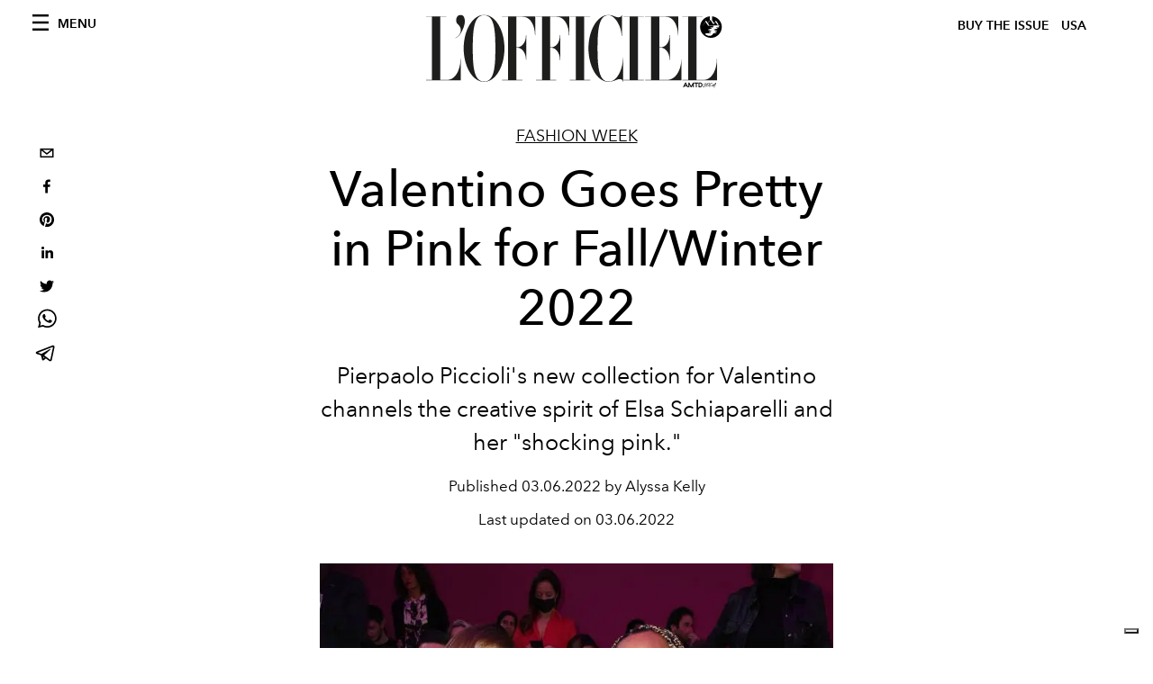

--- FILE ---
content_type: text/html; charset=utf-8
request_url: https://www.lofficielusa.com/fashion-week/valentino-fall-winter-2022-pierpaolo-picciolo-runway-photos-pfw
body_size: 32426
content:
<!DOCTYPE html><html lang="en"><head><meta name="viewport" content="width=device-width"/><meta charSet="utf-8"/><title>Every Look From Valentino Fall/Winter 2022 — Pink Zendaya Pierpaolo Piccioli Runway Photos</title><meta property="og:title" content="Every Look From Valentino Fall/Winter 2022 — Pink Zendaya Pierpaolo Piccioli Runway Photos"/><meta name="twitter:title" content="Every Look From Valentino Fall/Winter 2022 — Pink Zendaya Pierpaolo Piccioli Runway Photos"/><meta name="description" content="Pierpaolo Piccioli&#x27;s new collection for Valentino channels the creative spirit of Elsa Schiaparelli and her &quot;shocking pink.&quot;"/><meta property="og:description" content="Pierpaolo Piccioli&#x27;s new collection for Valentino channels the creative spirit of Elsa Schiaparelli and her &quot;shocking pink.&quot;"/><meta name="twitter:description" content="Pierpaolo Piccioli&#x27;s new collection for Valentino channels the creative spirit of Elsa Schiaparelli and her &quot;shocking pink.&quot;"/><meta property="og:image" content="https://www.datocms-assets.com/39109/1646579778-valentino-fall-winter-2022-zendaya.jpg?auto=format&amp;fit=max&amp;w=1200"/><meta property="og:image:width" content="683"/><meta property="og:image:height" content="1024"/><meta name="twitter:image" content="https://www.datocms-assets.com/39109/1646579778-valentino-fall-winter-2022-zendaya.jpg?auto=format&amp;fit=max&amp;w=1200"/><meta property="og:locale" content="en_US"/><meta property="og:type" content="article"/><meta property="og:site_name" content="L&#x27;Officiel USA"/><meta property="article:modified_time" content="2022-03-06T22:03:24Z"/><meta name="twitter:card" content="summary"/><meta name="robots" content="index,follow"/><meta name="googlebot" content="index,follow"/><meta property="og:url" content="https://www.lofficielusa.com/fashion-week/valentino-fall-winter-2022-pierpaolo-picciolo-runway-photos-pfw"/><link rel="canonical" href="https://www.lofficielusa.com/fashion-week/valentino-fall-winter-2022-pierpaolo-picciolo-runway-photos-pfw"/><script type="application/ld+json">{
    "@context": "https://schema.org",
    "@type": "Article",
    "mainEntityOfPage": {
      "@type": "WebPage",
      "@id": "https://www.lofficielusa.com/fashion-week/valentino-fall-winter-2022-pierpaolo-picciolo-runway-photos-pfw"
    },
    "headline": "Every Look From Valentino Fall/Winter 2022 — Pink Zendaya Pierpaolo Piccioli Runway Photos",
    "image": [
      "https://www.datocms-assets.com/39109/1646579778-valentino-fall-winter-2022-zendaya.jpg?auto=format%2Ccompress&cs=srgb"
     ],
    "datePublished": "2022-03-06T22:03:28.000Z",
    "dateModified": "2022-03-06T22:03:24.000Z",
    "author": {"@type": "Person","name": "Alyssa Kelly"},
    "publisher": {
      "@type": "Organization",
      "name": "L&#39;Officiel",
      "logo": {
        "@type": "ImageObject",
        "url": "https://www.datocms-assets.com/39109/1615808428-logo-lofficiel-amtd.svg"
      }
    },
    "description": "Pierpaolo Picciolis new collection for Valentino channels the creative spirit of Elsa Schiaparelli and her shocking pink."
  }</script><meta name="next-head-count" content="22"/><link rel="apple-touch-icon" sizes="57x57" href="/favicon/apple-icon-57x57.png"/><link rel="apple-touch-icon" sizes="60x60" href="/favicon/apple-icon-60x60.png"/><link rel="apple-touch-icon" sizes="72x72" href="/favicon/apple-icon-72x72.png"/><link rel="apple-touch-icon" sizes="76x76" href="/favicon/apple-icon-76x76.png"/><link rel="apple-touch-icon" sizes="114x114" href="/favicon/apple-icon-114x114.png"/><link rel="apple-touch-icon" sizes="120x120" href="/favicon/apple-icon-120x120.png"/><link rel="apple-touch-icon" sizes="144x144" href="/favicon/apple-icon-144x144.png"/><link rel="apple-touch-icon" sizes="152x152" href="/favicon/apple-icon-152x152.png"/><link rel="apple-touch-icon" sizes="180x180" href="/favicon/apple-icon-180x180.png"/><link rel="icon" type="image/png" sizes="192x192" href="/favicon/android-icon-192x192.png"/><link rel="icon" type="image/png" sizes="32x32" href="/favicon/favicon-32x32.png"/><link rel="icon" type="image/png" sizes="96x96" href="/favicon/favicon-96x96.png"/><link rel="icon" type="image/png" sizes="16x16" href="/favicon/favicon-16x16.png"/><link rel="manifest" href="/favicon/site.webmanifest"/><link rel="mask-icon" href="/favicon/safari-pinned-tab.svg" color="#5bbad5"/><meta name="msapplication-TileColor" content="#da532c"/><meta name="msapplication-TileImage" content="/favicon/ms-icon-144x144.png"/><meta name="theme-color" content="#ffffff"/><meta name="facebook-domain-verification" content="my8ldgnnrivbk4xufd1tnhnd5lkl0x"/><link rel="preload" href="/_next/static/css/f88371a17da1fbda.css" as="style"/><link rel="stylesheet" href="/_next/static/css/f88371a17da1fbda.css" data-n-g=""/><link rel="preload" href="/_next/static/css/92dccaead4ed6abf.css" as="style"/><link rel="stylesheet" href="/_next/static/css/92dccaead4ed6abf.css" data-n-p=""/><noscript data-n-css=""></noscript><script defer="" nomodule="" src="/_next/static/chunks/polyfills-5cd94c89d3acac5f.js"></script><script src="//imasdk.googleapis.com/js/sdkloader/ima3.js" defer="" data-nscript="beforeInteractive"></script><script defer="" src="/_next/static/chunks/9163.a1894ce610469a41.js"></script><script defer="" src="/_next/static/chunks/4372.339950c80768bdd9.js"></script><script defer="" src="/_next/static/chunks/496.fa5c5b0ac05ac2d8.js"></script><script defer="" src="/_next/static/chunks/8267.9aef346221732e9a.js"></script><script defer="" src="/_next/static/chunks/4707.2ef4792766ff1891.js"></script><script src="/_next/static/chunks/webpack-b93cfc19c6383dfa.js" defer=""></script><script src="/_next/static/chunks/framework-dc961b6aa6a4810b.js" defer=""></script><script src="/_next/static/chunks/main-dfcd317d421010e6.js" defer=""></script><script src="/_next/static/chunks/pages/_app-3e36cc98d633bf2d.js" defer=""></script><script src="/_next/static/chunks/7617-5cb38018ccc43f91.js" defer=""></script><script src="/_next/static/chunks/1162-45850e036faad960.js" defer=""></script><script src="/_next/static/chunks/6130-e546692bcb79011a.js" defer=""></script><script src="/_next/static/chunks/8569-3d4b7cc46403b650.js" defer=""></script><script src="/_next/static/chunks/8812-f49e49b5640365ab.js" defer=""></script><script src="/_next/static/chunks/5195-3764df1db383320a.js" defer=""></script><script src="/_next/static/chunks/pages/%5Bcategory%5D/%5Bslug%5D-3aee4b0144ac4248.js" defer=""></script><script src="/_next/static/947e1ce2186ca3ae924dde4346a69abb55feb182/_buildManifest.js" defer=""></script><script src="/_next/static/947e1ce2186ca3ae924dde4346a69abb55feb182/_ssgManifest.js" defer=""></script><script src="/_next/static/947e1ce2186ca3ae924dde4346a69abb55feb182/_middlewareManifest.js" defer=""></script></head><body class="site-body body-main-channel"><noscript><iframe src="https://www.googletagmanager.com/ns.html?id=GTM-M52QXLG" height="0" width="0" style="display:none;visibility:hidden"></iframe></noscript><div id="__next" data-reactroot=""><nav class="site-header"><div class="adv--topdesktop"><div class="_iub_cs_activate-inline adunitContainer"><div class="adBox"></div></div></div><div class="site-header__background"><progress class="site-header__progress" max="0" value="0"></progress><div class="wrap"><div class="site-header__content"><div class="site-header__left"><a class="site-header__nav-button"><i class="icon--hamburger"></i><span>Menu</span></a></div><a class="site-header__logo" title="L&#x27;Officiel usa" href="/"><img alt="L&#x27;Officiel usa" title="L&#x27;Officiel usa" class="logo" src="/images/logo-lofficiel-amtd.svg" width="390" height="90"/><img alt="L&#x27;Officiel usa" title="L&#x27;Officiel usa" class="logo--rev" src="/images/logo-lofficiel-rev-amtd.svg" width="390" height="90"/></a><div class="site-header__right"><a class="site-header__tenants-button" style="margin-right:6px" href="/issues">Buy The Issue</a><a class="site-header__tenants-button">usa</a><a class="site-header__channels-button hidden--on-lap"><span class="text"><div class="hidden--on-lap">usa</div></span></a></div></div></div></div></nav><nav class="aside-nav" id="main-nav"><div class="aside-nav__header"><a class="aside-nav__header__closer" title="Close navigation menu"><i class="icon--cross icon--large"></i></a></div><div class="aside-nav__content"><div class="space--bottom-2"><form action="/search" class="form--with-inline-button"><div class="form__field"><input type="text" id="search-box-input" name="query" placeholder="Search" required=""/><label for="search-box-input" class="input--hidden">Search</label></div><button class="button--small button--compact" aria-label="Search button"><i class="icon--search"></i></button></form></div><div class="space--bottom-1"><h6 class="aside-nav__content__title">Categories</h6></div><ul class="aside-nav__content__list"><li class="aside-nav__content__list__item"><a class="aside-nav__content__list__link" aria-label="Link for the category fashion" href="/categories/fashion">Fashion</a></li><li class="aside-nav__content__list__item"><a class="aside-nav__content__list__link" aria-label="Link for the category beauty" href="/categories/beauty">Beauty</a></li><li class="aside-nav__content__list__item"><a class="aside-nav__content__list__link" aria-label="Link for the category shopping" href="/categories/shopping">Shopping</a></li><li class="aside-nav__content__list__item"><a class="aside-nav__content__list__link" aria-label="Link for the category film-tv" href="/categories/film-tv">Film &amp; TV</a></li><li class="aside-nav__content__list__item"><a class="aside-nav__content__list__link" aria-label="Link for the category music" href="/categories/music">Music</a></li><li class="aside-nav__content__list__item"><a class="aside-nav__content__list__link" aria-label="Link for the category pop-culture" href="/categories/pop-culture">Pop culture</a></li><li class="aside-nav__content__list__item"><a class="aside-nav__content__list__link" aria-label="Link for the category fashion-week" href="/categories/fashion-week">Fashion Week</a></li><li class="aside-nav__content__list__item"><a class="aside-nav__content__list__link" aria-label="Link for the category travel-living" href="/categories/travel-living">Travel &amp; Living</a></li><li class="aside-nav__content__list__item"><a class="aside-nav__content__list__link" aria-label="Link for the category art" href="/categories/art">L&#x27;Officiel Art</a></li><li class="aside-nav__content__list__item"><a class="aside-nav__content__list__link" aria-label="Link for the category men" href="/categories/men">Men&#x27;s</a></li><li class="aside-nav__content__list__item"><a class="aside-nav__content__list__link" aria-label="Link for the category watches" href="/categories/watches">International Watch Review</a></li><li class="aside-nav__content__list__item"><a href="https://www.lofficielcoffee.com" target="_blank" rel="noopener noreferrer" class="aside-nav__content__list__link" aria-label="L&#x27;Officiel Coffee">L&#x27;Officiel Coffee</a></li></ul></div><div class="aside-nav__footer"><div class="space--bottom-2"><div class="aside-nav__footer__logo"><span style="box-sizing:border-box;display:inline-block;overflow:hidden;width:initial;height:initial;background:none;opacity:1;border:0;margin:0;padding:0;position:relative;max-width:100%"><span style="box-sizing:border-box;display:block;width:initial;height:initial;background:none;opacity:1;border:0;margin:0;padding:0;max-width:100%"><img style="display:block;max-width:100%;width:initial;height:initial;background:none;opacity:1;border:0;margin:0;padding:0" alt="" aria-hidden="true" src="data:image/svg+xml,%3csvg%20xmlns=%27http://www.w3.org/2000/svg%27%20version=%271.1%27%20width=%27150%27%20height=%2734%27/%3e"/></span><img alt="L&#x27;Officiel usa" title="L&#x27;Officiel usa" src="[data-uri]" decoding="async" data-nimg="intrinsic" style="position:absolute;top:0;left:0;bottom:0;right:0;box-sizing:border-box;padding:0;border:none;margin:auto;display:block;width:0;height:0;min-width:100%;max-width:100%;min-height:100%;max-height:100%"/><noscript><img alt="L&#x27;Officiel usa" title="L&#x27;Officiel usa" srcSet="/images/logo-lofficiel-rev-amtd.svg 1x, /images/logo-lofficiel-rev-amtd.svg 2x" src="/images/logo-lofficiel-rev-amtd.svg" decoding="async" data-nimg="intrinsic" style="position:absolute;top:0;left:0;bottom:0;right:0;box-sizing:border-box;padding:0;border:none;margin:auto;display:block;width:0;height:0;min-width:100%;max-width:100%;min-height:100%;max-height:100%" loading="lazy"/></noscript></span></div></div><div class="space--bottom-1"><h6 class="aside-nav__footer__title"><a class="aside-nav__footer__title" href="/issues">Buy the Issue</a></h6><h6 class="aside-nav__footer__title"><a class="aside-nav__footer__title" href="/gifting">Gifting Guide</a></h6><h6 class="aside-nav__footer__title space--bottom-2"></h6><h6 class="aside-nav__footer__title"><a class="aside-nav__footer__title" href="/contacts">Contacts</a></h6><h6 class="aside-nav__footer__title space--bottom-2"><a class="aside-nav__footer__title" href="/newsletter">Newsletter</a></h6><h6 class="aside-nav__footer__title">Follow us</h6><ul class="aside-nav__footer__inline-list"><li class="aside-nav__footer__inline-list__item"><a href="https://twitter.com/LOFFICIELUSA" target="_blank" rel="noopener noreferrer" class="aside-nav__footer__inline-list__link" aria-label="Link for social handle twitter"><span>twitter</span><i class="icon--twitter"></i></a></li><li class="aside-nav__footer__inline-list__item"><a href="https://www.facebook.com/lofficielamerica" target="_blank" rel="noopener noreferrer" class="aside-nav__footer__inline-list__link" aria-label="Link for social handle facebook"><span>facebook</span><i class="icon--facebook"></i></a></li><li class="aside-nav__footer__inline-list__item"><a href="https://instagram.com/LOFFICIELUSA" target="_blank" rel="noopener noreferrer" class="aside-nav__footer__inline-list__link" aria-label="Link for social handle instagram"><span>instagram</span><i class="icon--instagram"></i></a></li></ul></div></div></nav><nav class="aside-nav aside-nav--right aside-nav--rev" id="tenants-nav"><div class="aside-nav__header"><a class="aside-nav__header__closer" title="Close navigation menu"><i class="icon--cross icon--large"></i></a></div><div class="aside-nav__content"><ul class="aside-nav__content__list"><li class="aside-nav__content__list__item"><a class="aside-nav__content__list__link" href="https://www.lofficiel.com.ar" target="_blank" rel="noopener noreferrer">argentina</a></li><li class="aside-nav__content__list__item"><a class="aside-nav__content__list__link" href="https://lofficielbaltic.com" target="_blank" rel="noopener noreferrer">baltic</a></li><li class="aside-nav__content__list__item"><a class="aside-nav__content__list__link" href="https://www.lofficiel.be" target="_blank" rel="noopener noreferrer">belgium</a></li><li class="aside-nav__content__list__item"><a class="aside-nav__content__list__link" href="https://www.revistalofficiel.com.br" target="_blank" rel="noopener noreferrer">brazil</a></li><li class="aside-nav__content__list__item"><a class="aside-nav__content__list__link" href="https://www.lofficiel-canada.com" target="_blank" rel="noopener noreferrer">canada</a></li><li class="aside-nav__content__list__item"><a class="aside-nav__content__list__link" href="https://www.lofficielchile.com" target="_blank" rel="noopener noreferrer">chile</a></li><li class="aside-nav__content__list__item"><a class="aside-nav__content__list__link" href="https://www.lofficiel.com" target="_blank" rel="noopener noreferrer">france</a></li><li class="aside-nav__content__list__item"><a class="aside-nav__content__list__link" href="https://www.lofficielhk.com" target="_blank" rel="noopener noreferrer">hong kong sar</a></li><li class="aside-nav__content__list__item"><a class="aside-nav__content__list__link" href="https://www.lofficielibiza.com" target="_blank" rel="noopener noreferrer">ibiza</a></li><li class="aside-nav__content__list__item"><a class="aside-nav__content__list__link" href="https://www.lofficielitalia.com" target="_blank" rel="noopener noreferrer">italy</a></li><li class="aside-nav__content__list__item"><a class="aside-nav__content__list__link" href="https://www.lofficieljapan.com" target="_blank" rel="noopener noreferrer">japan</a></li><li class="aside-nav__content__list__item"><a class="aside-nav__content__list__link" href="https://www.lofficielkorea.com" target="_blank" rel="noopener noreferrer">korea</a></li><li class="aside-nav__content__list__item"><a class="aside-nav__content__list__link" href="https://lofficielbaltic.com/lv" target="_blank" rel="noopener noreferrer">latvia</a></li><li class="aside-nav__content__list__item"><a class="aside-nav__content__list__link" href="https://www.lofficielmalaysia.com" target="_blank" rel="noopener noreferrer">malaysia</a></li><li class="aside-nav__content__list__item"><a class="aside-nav__content__list__link" href="https://www.hommesmalaysia.com" target="_blank" rel="noopener noreferrer">malaysia hommes</a></li><li class="aside-nav__content__list__item"><a class="aside-nav__content__list__link" href="https://www.lofficielmexico.com" target="_blank" rel="noopener noreferrer">mexico</a></li><li class="aside-nav__content__list__item"><a class="aside-nav__content__list__link" href="https://www.lofficielmonaco.com/" target="_blank" rel="noopener noreferrer">monaco</a></li><li class="aside-nav__content__list__item"><a class="aside-nav__content__list__link" href="https://www.lofficielph.com" target="_blank" rel="noopener noreferrer">philippines</a></li><li class="aside-nav__content__list__item"><a class="aside-nav__content__list__link" href="https://www.lofficiel.com/categories/french-riviera" target="_blank" rel="noopener noreferrer">riviera</a></li><li class="aside-nav__content__list__item"><a class="aside-nav__content__list__link" href="https://www.lofficielsingapore.com" target="_blank" rel="noopener noreferrer">singapore</a></li><li class="aside-nav__content__list__item"><a class="aside-nav__content__list__link" href="https://www.hommessingapore.com" target="_blank" rel="noopener noreferrer">singapore hommes</a></li><li class="aside-nav__content__list__item"><a class="aside-nav__content__list__link" href="https://www.lofficielstbarth.com" target="_blank" rel="noopener noreferrer">st. barth</a></li><li class="aside-nav__content__list__item"><a class="aside-nav__content__list__link" href="https://www.lofficiel.es" target="_blank" rel="noopener noreferrer">spain</a></li><li class="aside-nav__content__list__item"><a class="aside-nav__content__list__link" href="https://www.lofficiel.ch" target="_blank" rel="noopener noreferrer">switzerland</a></li><li class="aside-nav__content__list__item"><a class="aside-nav__content__list__link" href="https://www.lofficiel.com.tr" target="_blank" rel="noopener noreferrer">turkey</a></li><li class="aside-nav__content__list__item"><a class="aside-nav__content__list__link" href="https://www.lofficiel.co.uk" target="_blank" rel="noopener noreferrer">uk</a></li><li class="aside-nav__content__list__item"><a class="aside-nav__content__list__link" href="https://www.lofficielusa.com" target="_blank" rel="noopener noreferrer">usa</a></li><li class="aside-nav__content__list__item"><a class="aside-nav__content__list__link" href="https://www.lofficielvietnam.com/" target="_blank" rel="noopener noreferrer">vietnam</a></li></ul></div></nav><main class="site-content" style="background-color:white"><div class="wrap--on-fullhd"><div class="site-background"><div class="wrap--full"><div class="site-content__spacer"><article class="article-layout"><aside class="article-layout__left"><div class="article-layout__toolbar"><div class="article-layout__toolbar__item"><div class="social-share-button"><button aria-label="email" class="react-share__ShareButton" style="background-color:transparent;border:none;padding:0;font:inherit;color:inherit;cursor:pointer"><svg viewBox="0 0 64 64" width="32" height="32"><rect width="64" height="64" rx="0" ry="0" fill="#7f7f7f" style="fill:white"></rect><path d="M17,22v20h30V22H17z M41.1,25L32,32.1L22.9,25H41.1z M20,39V26.6l12,9.3l12-9.3V39H20z" fill="black"></path></svg></button><button aria-label="facebook" class="react-share__ShareButton" style="background-color:transparent;border:none;padding:0;font:inherit;color:inherit;cursor:pointer"><svg viewBox="0 0 64 64" width="32" height="32"><rect width="64" height="64" rx="0" ry="0" fill="#3b5998" style="fill:white"></rect><path d="M34.1,47V33.3h4.6l0.7-5.3h-5.3v-3.4c0-1.5,0.4-2.6,2.6-2.6l2.8,0v-4.8c-0.5-0.1-2.2-0.2-4.1-0.2 c-4.1,0-6.9,2.5-6.9,7V28H24v5.3h4.6V47H34.1z" fill="black"></path></svg></button><button aria-label="pinterest" class="react-share__ShareButton" style="background-color:transparent;border:none;padding:0;font:inherit;color:inherit;cursor:pointer"><svg viewBox="0 0 64 64" width="32" height="32"><rect width="64" height="64" rx="0" ry="0" fill="#cb2128" style="fill:white"></rect><path d="M32,16c-8.8,0-16,7.2-16,16c0,6.6,3.9,12.2,9.6,14.7c0-1.1,0-2.5,0.3-3.7 c0.3-1.3,2.1-8.7,2.1-8.7s-0.5-1-0.5-2.5c0-2.4,1.4-4.1,3.1-4.1c1.5,0,2.2,1.1,2.2,2.4c0,1.5-0.9,3.7-1.4,5.7 c-0.4,1.7,0.9,3.1,2.5,3.1c3,0,5.1-3.9,5.1-8.5c0-3.5-2.4-6.1-6.7-6.1c-4.9,0-7.9,3.6-7.9,7.7c0,1.4,0.4,2.4,1.1,3.1 c0.3,0.3,0.3,0.5,0.2,0.9c-0.1,0.3-0.3,1-0.3,1.3c-0.1,0.4-0.4,0.6-0.8,0.4c-2.2-0.9-3.3-3.4-3.3-6.1c0-4.5,3.8-10,11.4-10 c6.1,0,10.1,4.4,10.1,9.2c0,6.3-3.5,11-8.6,11c-1.7,0-3.4-0.9-3.9-2c0,0-0.9,3.7-1.1,4.4c-0.3,1.2-1,2.5-1.6,3.4 c1.4,0.4,3,0.7,4.5,0.7c8.8,0,16-7.2,16-16C48,23.2,40.8,16,32,16z" fill="black"></path></svg></button><button aria-label="linkedin" class="react-share__ShareButton" style="background-color:transparent;border:none;padding:0;font:inherit;color:inherit;cursor:pointer"><svg viewBox="0 0 64 64" width="32" height="32"><rect width="64" height="64" rx="0" ry="0" fill="#007fb1" style="fill:white"></rect><path d="M20.4,44h5.4V26.6h-5.4V44z M23.1,18c-1.7,0-3.1,1.4-3.1,3.1c0,1.7,1.4,3.1,3.1,3.1 c1.7,0,3.1-1.4,3.1-3.1C26.2,19.4,24.8,18,23.1,18z M39.5,26.2c-2.6,0-4.4,1.4-5.1,2.8h-0.1v-2.4h-5.2V44h5.4v-8.6 c0-2.3,0.4-4.5,3.2-4.5c2.8,0,2.8,2.6,2.8,4.6V44H46v-9.5C46,29.8,45,26.2,39.5,26.2z" fill="black"></path></svg></button><button aria-label="twitter" class="react-share__ShareButton" style="background-color:transparent;border:none;padding:0;font:inherit;color:inherit;cursor:pointer"><svg viewBox="0 0 64 64" width="32" height="32"><rect width="64" height="64" rx="0" ry="0" fill="#00aced" style="fill:white"></rect><path d="M48,22.1c-1.2,0.5-2.4,0.9-3.8,1c1.4-0.8,2.4-2.1,2.9-3.6c-1.3,0.8-2.7,1.3-4.2,1.6 C41.7,19.8,40,19,38.2,19c-3.6,0-6.6,2.9-6.6,6.6c0,0.5,0.1,1,0.2,1.5c-5.5-0.3-10.3-2.9-13.5-6.9c-0.6,1-0.9,2.1-0.9,3.3 c0,2.3,1.2,4.3,2.9,5.5c-1.1,0-2.1-0.3-3-0.8c0,0,0,0.1,0,0.1c0,3.2,2.3,5.8,5.3,6.4c-0.6,0.1-1.1,0.2-1.7,0.2c-0.4,0-0.8,0-1.2-0.1 c0.8,2.6,3.3,4.5,6.1,4.6c-2.2,1.8-5.1,2.8-8.2,2.8c-0.5,0-1.1,0-1.6-0.1c2.9,1.9,6.4,2.9,10.1,2.9c12.1,0,18.7-10,18.7-18.7 c0-0.3,0-0.6,0-0.8C46,24.5,47.1,23.4,48,22.1z" fill="black"></path></svg></button><button aria-label="whatsapp" class="react-share__ShareButton" style="background-color:transparent;border:none;padding:0;font:inherit;color:inherit;cursor:pointer"><svg viewBox="0 0 64 64" width="32" height="32"><rect width="64" height="64" rx="0" ry="0" fill="#25D366" style="fill:white"></rect><path d="m42.32286,33.93287c-0.5178,-0.2589 -3.04726,-1.49644 -3.52105,-1.66732c-0.4712,-0.17346 -0.81554,-0.2589 -1.15987,0.2589c-0.34175,0.51004 -1.33075,1.66474 -1.63108,2.00648c-0.30032,0.33658 -0.60064,0.36247 -1.11327,0.12945c-0.5178,-0.2589 -2.17994,-0.80259 -4.14759,-2.56312c-1.53269,-1.37217 -2.56312,-3.05503 -2.86603,-3.57283c-0.30033,-0.5178 -0.03366,-0.80259 0.22524,-1.06149c0.23301,-0.23301 0.5178,-0.59547 0.7767,-0.90616c0.25372,-0.31068 0.33657,-0.5178 0.51262,-0.85437c0.17088,-0.36246 0.08544,-0.64725 -0.04402,-0.90615c-0.12945,-0.2589 -1.15987,-2.79613 -1.58964,-3.80584c-0.41424,-1.00971 -0.84142,-0.88027 -1.15987,-0.88027c-0.29773,-0.02588 -0.64208,-0.02588 -0.98382,-0.02588c-0.34693,0 -0.90616,0.12945 -1.37736,0.62136c-0.4712,0.5178 -1.80194,1.76053 -1.80194,4.27186c0,2.51134 1.84596,4.945 2.10227,5.30747c0.2589,0.33657 3.63497,5.51458 8.80262,7.74113c1.23237,0.5178 2.1903,0.82848 2.94111,1.08738c1.23237,0.38836 2.35599,0.33657 3.24402,0.20712c0.99159,-0.15534 3.04985,-1.24272 3.47963,-2.45956c0.44013,-1.21683 0.44013,-2.22654 0.31068,-2.45955c-0.12945,-0.23301 -0.46601,-0.36247 -0.98382,-0.59548m-9.40068,12.84407l-0.02589,0c-3.05503,0 -6.08417,-0.82849 -8.72495,-2.38189l-0.62136,-0.37023l-6.47252,1.68286l1.73463,-6.29129l-0.41424,-0.64725c-1.70875,-2.71846 -2.6149,-5.85116 -2.6149,-9.07706c0,-9.39809 7.68934,-17.06155 17.15993,-17.06155c4.58253,0 8.88029,1.78642 12.11655,5.02268c3.23625,3.21036 5.02267,7.50812 5.02267,12.06476c-0.0078,9.3981 -7.69712,17.06155 -17.14699,17.06155m14.58906,-31.58846c-3.93529,-3.80584 -9.1133,-5.95471 -14.62789,-5.95471c-11.36055,0 -20.60848,9.2065 -20.61625,20.52564c0,3.61684 0.94757,7.14565 2.75211,10.26282l-2.92557,10.63564l10.93337,-2.85309c3.0136,1.63108 6.4052,2.4958 9.85634,2.49839l0.01037,0c11.36574,0 20.61884,-9.2091 20.62403,-20.53082c0,-5.48093 -2.14111,-10.64081 -6.03239,-14.51915" fill="black"></path></svg></button><button aria-label="telegram" class="react-share__ShareButton" style="background-color:transparent;border:none;padding:0;font:inherit;color:inherit;cursor:pointer"><svg viewBox="0 0 64 64" width="32" height="32"><rect width="64" height="64" rx="0" ry="0" fill="#37aee2" style="fill:white"></rect><path d="m45.90873,15.44335c-0.6901,-0.0281 -1.37668,0.14048 -1.96142,0.41265c-0.84989,0.32661 -8.63939,3.33986 -16.5237,6.39174c-3.9685,1.53296 -7.93349,3.06593 -10.98537,4.24067c-3.05012,1.1765 -5.34694,2.05098 -5.4681,2.09312c-0.80775,0.28096 -1.89996,0.63566 -2.82712,1.72788c-0.23354,0.27218 -0.46884,0.62161 -0.58825,1.10275c-0.11941,0.48114 -0.06673,1.09222 0.16682,1.5716c0.46533,0.96052 1.25376,1.35737 2.18443,1.71383c3.09051,0.99037 6.28638,1.93508 8.93263,2.8236c0.97632,3.44171 1.91401,6.89571 2.84116,10.34268c0.30554,0.69185 0.97105,0.94823 1.65764,0.95525l-0.00351,0.03512c0,0 0.53908,0.05268 1.06412,-0.07375c0.52679,-0.12292 1.18879,-0.42846 1.79109,-0.99212c0.662,-0.62161 2.45836,-2.38812 3.47683,-3.38552l7.6736,5.66477l0.06146,0.03512c0,0 0.84989,0.59703 2.09312,0.68132c0.62161,0.04214 1.4399,-0.07726 2.14229,-0.59176c0.70766,-0.51626 1.1765,-1.34683 1.396,-2.29506c0.65673,-2.86224 5.00979,-23.57745 5.75257,-27.00686l-0.02107,0.08077c0.51977,-1.93157 0.32837,-3.70159 -0.87096,-4.74991c-0.60054,-0.52152 -1.2924,-0.7498 -1.98425,-0.77965l0,0.00176zm-0.2072,3.29069c0.04741,0.0439 0.0439,0.0439 0.00351,0.04741c-0.01229,-0.00351 0.14048,0.2072 -0.15804,1.32576l-0.01229,0.04214l-0.00878,0.03863c-0.75858,3.50668 -5.15554,24.40802 -5.74203,26.96472c-0.08077,0.34417 -0.11414,0.31959 -0.09482,0.29852c-0.1756,-0.02634 -0.50045,-0.16506 -0.52679,-0.1756l-13.13468,-9.70175c4.4988,-4.33199 9.09945,-8.25307 13.744,-12.43229c0.8218,-0.41265 0.68483,-1.68573 -0.29852,-1.70681c-1.04305,0.24584 -1.92279,0.99564 -2.8798,1.47502c-5.49971,3.2626 -11.11882,6.13186 -16.55882,9.49279c-2.792,-0.97105 -5.57873,-1.77704 -8.15298,-2.57601c2.2336,-0.89555 4.00889,-1.55579 5.75608,-2.23009c3.05188,-1.1765 7.01687,-2.7042 10.98537,-4.24067c7.94051,-3.06944 15.92667,-6.16346 16.62028,-6.43037l0.05619,-0.02283l0.05268,-0.02283c0.19316,-0.0878 0.30378,-0.09658 0.35471,-0.10009c0,0 -0.01756,-0.05795 -0.00351,-0.04566l-0.00176,0zm-20.91715,22.0638l2.16687,1.60145c-0.93418,0.91311 -1.81743,1.77353 -2.45485,2.38812l0.28798,-3.98957" fill="black"></path></svg></button></div></div></div><div class="adv--left-sidebar"><div class="_iub_cs_activate-inline adunitContainer"><div class="adBox"></div></div></div></aside><section class="article-layout__main"><div class="space--bottom-3"><header class="hero--center"><div class="hero__body"><a class="hero__pretitle" title="Fashion Week" href="/categories/fashion-week">Fashion Week</a><h1 class="hero__title">Valentino Goes Pretty in Pink for Fall/Winter 2022</h1><div class="hero__text"><p>Pierpaolo Piccioli&#x27;s new collection for Valentino channels the creative spirit of Elsa Schiaparelli and her &quot;shocking pink.&quot;</p></div><div class="hero__footer">Published <!-- -->03.06.2022 by Alyssa Kelly</div><div class="hero__footer">Last updated on <!-- -->03.06.2022</div><div class="hero__toolbar"><div class="hero__toolbar__item"><div class="social-share-button"><button aria-label="email" class="react-share__ShareButton" style="background-color:transparent;border:none;padding:0;font:inherit;color:inherit;cursor:pointer"><svg viewBox="0 0 64 64" width="32" height="32"><rect width="64" height="64" rx="0" ry="0" fill="#7f7f7f" style="fill:white"></rect><path d="M17,22v20h30V22H17z M41.1,25L32,32.1L22.9,25H41.1z M20,39V26.6l12,9.3l12-9.3V39H20z" fill="black"></path></svg></button><button aria-label="facebook" class="react-share__ShareButton" style="background-color:transparent;border:none;padding:0;font:inherit;color:inherit;cursor:pointer"><svg viewBox="0 0 64 64" width="32" height="32"><rect width="64" height="64" rx="0" ry="0" fill="#3b5998" style="fill:white"></rect><path d="M34.1,47V33.3h4.6l0.7-5.3h-5.3v-3.4c0-1.5,0.4-2.6,2.6-2.6l2.8,0v-4.8c-0.5-0.1-2.2-0.2-4.1-0.2 c-4.1,0-6.9,2.5-6.9,7V28H24v5.3h4.6V47H34.1z" fill="black"></path></svg></button><button aria-label="pinterest" class="react-share__ShareButton" style="background-color:transparent;border:none;padding:0;font:inherit;color:inherit;cursor:pointer"><svg viewBox="0 0 64 64" width="32" height="32"><rect width="64" height="64" rx="0" ry="0" fill="#cb2128" style="fill:white"></rect><path d="M32,16c-8.8,0-16,7.2-16,16c0,6.6,3.9,12.2,9.6,14.7c0-1.1,0-2.5,0.3-3.7 c0.3-1.3,2.1-8.7,2.1-8.7s-0.5-1-0.5-2.5c0-2.4,1.4-4.1,3.1-4.1c1.5,0,2.2,1.1,2.2,2.4c0,1.5-0.9,3.7-1.4,5.7 c-0.4,1.7,0.9,3.1,2.5,3.1c3,0,5.1-3.9,5.1-8.5c0-3.5-2.4-6.1-6.7-6.1c-4.9,0-7.9,3.6-7.9,7.7c0,1.4,0.4,2.4,1.1,3.1 c0.3,0.3,0.3,0.5,0.2,0.9c-0.1,0.3-0.3,1-0.3,1.3c-0.1,0.4-0.4,0.6-0.8,0.4c-2.2-0.9-3.3-3.4-3.3-6.1c0-4.5,3.8-10,11.4-10 c6.1,0,10.1,4.4,10.1,9.2c0,6.3-3.5,11-8.6,11c-1.7,0-3.4-0.9-3.9-2c0,0-0.9,3.7-1.1,4.4c-0.3,1.2-1,2.5-1.6,3.4 c1.4,0.4,3,0.7,4.5,0.7c8.8,0,16-7.2,16-16C48,23.2,40.8,16,32,16z" fill="black"></path></svg></button><button aria-label="linkedin" class="react-share__ShareButton" style="background-color:transparent;border:none;padding:0;font:inherit;color:inherit;cursor:pointer"><svg viewBox="0 0 64 64" width="32" height="32"><rect width="64" height="64" rx="0" ry="0" fill="#007fb1" style="fill:white"></rect><path d="M20.4,44h5.4V26.6h-5.4V44z M23.1,18c-1.7,0-3.1,1.4-3.1,3.1c0,1.7,1.4,3.1,3.1,3.1 c1.7,0,3.1-1.4,3.1-3.1C26.2,19.4,24.8,18,23.1,18z M39.5,26.2c-2.6,0-4.4,1.4-5.1,2.8h-0.1v-2.4h-5.2V44h5.4v-8.6 c0-2.3,0.4-4.5,3.2-4.5c2.8,0,2.8,2.6,2.8,4.6V44H46v-9.5C46,29.8,45,26.2,39.5,26.2z" fill="black"></path></svg></button><button aria-label="twitter" class="react-share__ShareButton" style="background-color:transparent;border:none;padding:0;font:inherit;color:inherit;cursor:pointer"><svg viewBox="0 0 64 64" width="32" height="32"><rect width="64" height="64" rx="0" ry="0" fill="#00aced" style="fill:white"></rect><path d="M48,22.1c-1.2,0.5-2.4,0.9-3.8,1c1.4-0.8,2.4-2.1,2.9-3.6c-1.3,0.8-2.7,1.3-4.2,1.6 C41.7,19.8,40,19,38.2,19c-3.6,0-6.6,2.9-6.6,6.6c0,0.5,0.1,1,0.2,1.5c-5.5-0.3-10.3-2.9-13.5-6.9c-0.6,1-0.9,2.1-0.9,3.3 c0,2.3,1.2,4.3,2.9,5.5c-1.1,0-2.1-0.3-3-0.8c0,0,0,0.1,0,0.1c0,3.2,2.3,5.8,5.3,6.4c-0.6,0.1-1.1,0.2-1.7,0.2c-0.4,0-0.8,0-1.2-0.1 c0.8,2.6,3.3,4.5,6.1,4.6c-2.2,1.8-5.1,2.8-8.2,2.8c-0.5,0-1.1,0-1.6-0.1c2.9,1.9,6.4,2.9,10.1,2.9c12.1,0,18.7-10,18.7-18.7 c0-0.3,0-0.6,0-0.8C46,24.5,47.1,23.4,48,22.1z" fill="black"></path></svg></button><button aria-label="whatsapp" class="react-share__ShareButton" style="background-color:transparent;border:none;padding:0;font:inherit;color:inherit;cursor:pointer"><svg viewBox="0 0 64 64" width="32" height="32"><rect width="64" height="64" rx="0" ry="0" fill="#25D366" style="fill:white"></rect><path d="m42.32286,33.93287c-0.5178,-0.2589 -3.04726,-1.49644 -3.52105,-1.66732c-0.4712,-0.17346 -0.81554,-0.2589 -1.15987,0.2589c-0.34175,0.51004 -1.33075,1.66474 -1.63108,2.00648c-0.30032,0.33658 -0.60064,0.36247 -1.11327,0.12945c-0.5178,-0.2589 -2.17994,-0.80259 -4.14759,-2.56312c-1.53269,-1.37217 -2.56312,-3.05503 -2.86603,-3.57283c-0.30033,-0.5178 -0.03366,-0.80259 0.22524,-1.06149c0.23301,-0.23301 0.5178,-0.59547 0.7767,-0.90616c0.25372,-0.31068 0.33657,-0.5178 0.51262,-0.85437c0.17088,-0.36246 0.08544,-0.64725 -0.04402,-0.90615c-0.12945,-0.2589 -1.15987,-2.79613 -1.58964,-3.80584c-0.41424,-1.00971 -0.84142,-0.88027 -1.15987,-0.88027c-0.29773,-0.02588 -0.64208,-0.02588 -0.98382,-0.02588c-0.34693,0 -0.90616,0.12945 -1.37736,0.62136c-0.4712,0.5178 -1.80194,1.76053 -1.80194,4.27186c0,2.51134 1.84596,4.945 2.10227,5.30747c0.2589,0.33657 3.63497,5.51458 8.80262,7.74113c1.23237,0.5178 2.1903,0.82848 2.94111,1.08738c1.23237,0.38836 2.35599,0.33657 3.24402,0.20712c0.99159,-0.15534 3.04985,-1.24272 3.47963,-2.45956c0.44013,-1.21683 0.44013,-2.22654 0.31068,-2.45955c-0.12945,-0.23301 -0.46601,-0.36247 -0.98382,-0.59548m-9.40068,12.84407l-0.02589,0c-3.05503,0 -6.08417,-0.82849 -8.72495,-2.38189l-0.62136,-0.37023l-6.47252,1.68286l1.73463,-6.29129l-0.41424,-0.64725c-1.70875,-2.71846 -2.6149,-5.85116 -2.6149,-9.07706c0,-9.39809 7.68934,-17.06155 17.15993,-17.06155c4.58253,0 8.88029,1.78642 12.11655,5.02268c3.23625,3.21036 5.02267,7.50812 5.02267,12.06476c-0.0078,9.3981 -7.69712,17.06155 -17.14699,17.06155m14.58906,-31.58846c-3.93529,-3.80584 -9.1133,-5.95471 -14.62789,-5.95471c-11.36055,0 -20.60848,9.2065 -20.61625,20.52564c0,3.61684 0.94757,7.14565 2.75211,10.26282l-2.92557,10.63564l10.93337,-2.85309c3.0136,1.63108 6.4052,2.4958 9.85634,2.49839l0.01037,0c11.36574,0 20.61884,-9.2091 20.62403,-20.53082c0,-5.48093 -2.14111,-10.64081 -6.03239,-14.51915" fill="black"></path></svg></button><button aria-label="telegram" class="react-share__ShareButton" style="background-color:transparent;border:none;padding:0;font:inherit;color:inherit;cursor:pointer"><svg viewBox="0 0 64 64" width="32" height="32"><rect width="64" height="64" rx="0" ry="0" fill="#37aee2" style="fill:white"></rect><path d="m45.90873,15.44335c-0.6901,-0.0281 -1.37668,0.14048 -1.96142,0.41265c-0.84989,0.32661 -8.63939,3.33986 -16.5237,6.39174c-3.9685,1.53296 -7.93349,3.06593 -10.98537,4.24067c-3.05012,1.1765 -5.34694,2.05098 -5.4681,2.09312c-0.80775,0.28096 -1.89996,0.63566 -2.82712,1.72788c-0.23354,0.27218 -0.46884,0.62161 -0.58825,1.10275c-0.11941,0.48114 -0.06673,1.09222 0.16682,1.5716c0.46533,0.96052 1.25376,1.35737 2.18443,1.71383c3.09051,0.99037 6.28638,1.93508 8.93263,2.8236c0.97632,3.44171 1.91401,6.89571 2.84116,10.34268c0.30554,0.69185 0.97105,0.94823 1.65764,0.95525l-0.00351,0.03512c0,0 0.53908,0.05268 1.06412,-0.07375c0.52679,-0.12292 1.18879,-0.42846 1.79109,-0.99212c0.662,-0.62161 2.45836,-2.38812 3.47683,-3.38552l7.6736,5.66477l0.06146,0.03512c0,0 0.84989,0.59703 2.09312,0.68132c0.62161,0.04214 1.4399,-0.07726 2.14229,-0.59176c0.70766,-0.51626 1.1765,-1.34683 1.396,-2.29506c0.65673,-2.86224 5.00979,-23.57745 5.75257,-27.00686l-0.02107,0.08077c0.51977,-1.93157 0.32837,-3.70159 -0.87096,-4.74991c-0.60054,-0.52152 -1.2924,-0.7498 -1.98425,-0.77965l0,0.00176zm-0.2072,3.29069c0.04741,0.0439 0.0439,0.0439 0.00351,0.04741c-0.01229,-0.00351 0.14048,0.2072 -0.15804,1.32576l-0.01229,0.04214l-0.00878,0.03863c-0.75858,3.50668 -5.15554,24.40802 -5.74203,26.96472c-0.08077,0.34417 -0.11414,0.31959 -0.09482,0.29852c-0.1756,-0.02634 -0.50045,-0.16506 -0.52679,-0.1756l-13.13468,-9.70175c4.4988,-4.33199 9.09945,-8.25307 13.744,-12.43229c0.8218,-0.41265 0.68483,-1.68573 -0.29852,-1.70681c-1.04305,0.24584 -1.92279,0.99564 -2.8798,1.47502c-5.49971,3.2626 -11.11882,6.13186 -16.55882,9.49279c-2.792,-0.97105 -5.57873,-1.77704 -8.15298,-2.57601c2.2336,-0.89555 4.00889,-1.55579 5.75608,-2.23009c3.05188,-1.1765 7.01687,-2.7042 10.98537,-4.24067c7.94051,-3.06944 15.92667,-6.16346 16.62028,-6.43037l0.05619,-0.02283l0.05268,-0.02283c0.19316,-0.0878 0.30378,-0.09658 0.35471,-0.10009c0,0 -0.01756,-0.05795 -0.00351,-0.04566l-0.00176,0zm-20.91715,22.0638l2.16687,1.60145c-0.93418,0.91311 -1.81743,1.77353 -2.45485,2.38812l0.28798,-3.98957" fill="black"></path></svg></button></div></div></div></div><figure class="article-layout__figure--extra-wrap"><span style="box-sizing:border-box;display:inline-block;overflow:hidden;width:initial;height:initial;background:none;opacity:1;border:0;margin:0;padding:0;position:relative;max-width:100%"><span style="box-sizing:border-box;display:block;width:initial;height:initial;background:none;opacity:1;border:0;margin:0;padding:0;max-width:100%"><img style="display:block;max-width:100%;width:initial;height:initial;background:none;opacity:1;border:0;margin:0;padding:0" alt="" aria-hidden="true" src="data:image/svg+xml,%3csvg%20xmlns=%27http://www.w3.org/2000/svg%27%20version=%271.1%27%20width=%27683%27%20height=%271024%27/%3e"/></span><img alt="bestof topix paris sunglasses accessories accessory person human clothing apparel fashion" src="[data-uri]" decoding="async" data-nimg="intrinsic" style="position:absolute;top:0;left:0;bottom:0;right:0;box-sizing:border-box;padding:0;border:none;margin:auto;display:block;width:0;height:0;min-width:100%;max-width:100%;min-height:100%;max-height:100%;filter:blur(20px);background-size:cover;background-image:url(&quot;[data-uri]&quot;);background-position:0% 0%"/><noscript><img alt="bestof topix paris sunglasses accessories accessory person human clothing apparel fashion" srcSet="/_next/image?url=https%3A%2F%2Fwww.datocms-assets.com%2F39109%2F1646579778-valentino-fall-winter-2022-zendaya.jpg%3Fauto%3Dformat%252Ccompress%26cs%3Dsrgb&amp;w=750&amp;q=75 1x, /_next/image?url=https%3A%2F%2Fwww.datocms-assets.com%2F39109%2F1646579778-valentino-fall-winter-2022-zendaya.jpg%3Fauto%3Dformat%252Ccompress%26cs%3Dsrgb&amp;w=1920&amp;q=75 2x" src="/_next/image?url=https%3A%2F%2Fwww.datocms-assets.com%2F39109%2F1646579778-valentino-fall-winter-2022-zendaya.jpg%3Fauto%3Dformat%252Ccompress%26cs%3Dsrgb&amp;w=1920&amp;q=75" decoding="async" data-nimg="intrinsic" style="position:absolute;top:0;left:0;bottom:0;right:0;box-sizing:border-box;padding:0;border:none;margin:auto;display:block;width:0;height:0;min-width:100%;max-width:100%;min-height:100%;max-height:100%" loading="lazy"/></noscript></span></figure><div class="space--both-2"><div class="adv--topdesktop"><div class="article-layout__figure--extra-wrap _iub_cs_activate-inline adunitContainer"><div class="adBox"></div></div></div></div></header></div><div class="space--both-4 article-layout__figure--extra-wrap"><div class="adv--topdesktop"><div class="_iub_cs_activate-inline adv--mobile-250-mobile adunitContainer"><div class="adBox"></div></div></div></div><section><div class="adv--topdesktop space--bottom-2"><div class="_iub_cs_activate-inline adunitContainer"><div class="adBox"></div></div></div></section><section class="padding--bottom-2"><h3 class="section-header__title">Tags</h3><div class="tags-list"><a class="tags-list__item" href="/tags/valentino">valentino</a><a class="tags-list__item" href="/tags/fallwinter2022">fallwinter2022</a><a class="tags-list__item" href="/tags/fashionweek">fashionweek</a><a class="tags-list__item" href="/tags/pierpaolopiccioli">pierpaolopiccioli</a></div></section></section><aside class="article-layout__right"><div class="adv--right-sidebar"><div class="_iub_cs_activate-inline adunitContainer"><div class="adBox"></div></div></div></aside></article></div></div></div></div><div class="site-background"><div class="wrap"><div class="section-header"><h2 class="section-header__title">Related Articles</h2></div></div><div class="wrap--on-lap"><div class="grid" style="display:block"><div class="grid__item lap-4-12"><div class="space--bottom-1-on-lap"><a class="stack" href="/fashion-week/valentino-spring-summer-2022-haute-couture-pierpaolo-piccioli-fashion-week"><div class="stack__image"><span style="box-sizing:border-box;display:block;overflow:hidden;width:initial;height:initial;background:none;opacity:1;border:0;margin:0;padding:0;position:absolute;top:0;left:0;bottom:0;right:0"><img alt="clothing apparel person human high heel shoe footwear pants" src="[data-uri]" decoding="async" data-nimg="fill" style="position:absolute;top:0;left:0;bottom:0;right:0;box-sizing:border-box;padding:0;border:none;margin:auto;display:block;width:0;height:0;min-width:100%;max-width:100%;min-height:100%;max-height:100%;object-fit:cover"/><noscript><img alt="clothing apparel person human high heel shoe footwear pants" sizes="100vw" srcSet="/_next/image?url=https%3A%2F%2Fwww.datocms-assets.com%2F39109%2F1643203670-valentino-haute-couture-kristen-mcmenamy.png%3Fauto%3Dformat%252Ccompress%26crop%3Dfocalpoint%26cs%3Dsrgb%26fit%3Dcrop%26fp-x%3D0.49%26fp-y%3D0.19%26h%3D660%26w%3D868&amp;w=640&amp;q=75 640w, /_next/image?url=https%3A%2F%2Fwww.datocms-assets.com%2F39109%2F1643203670-valentino-haute-couture-kristen-mcmenamy.png%3Fauto%3Dformat%252Ccompress%26crop%3Dfocalpoint%26cs%3Dsrgb%26fit%3Dcrop%26fp-x%3D0.49%26fp-y%3D0.19%26h%3D660%26w%3D868&amp;w=750&amp;q=75 750w, /_next/image?url=https%3A%2F%2Fwww.datocms-assets.com%2F39109%2F1643203670-valentino-haute-couture-kristen-mcmenamy.png%3Fauto%3Dformat%252Ccompress%26crop%3Dfocalpoint%26cs%3Dsrgb%26fit%3Dcrop%26fp-x%3D0.49%26fp-y%3D0.19%26h%3D660%26w%3D868&amp;w=828&amp;q=75 828w, /_next/image?url=https%3A%2F%2Fwww.datocms-assets.com%2F39109%2F1643203670-valentino-haute-couture-kristen-mcmenamy.png%3Fauto%3Dformat%252Ccompress%26crop%3Dfocalpoint%26cs%3Dsrgb%26fit%3Dcrop%26fp-x%3D0.49%26fp-y%3D0.19%26h%3D660%26w%3D868&amp;w=1080&amp;q=75 1080w, /_next/image?url=https%3A%2F%2Fwww.datocms-assets.com%2F39109%2F1643203670-valentino-haute-couture-kristen-mcmenamy.png%3Fauto%3Dformat%252Ccompress%26crop%3Dfocalpoint%26cs%3Dsrgb%26fit%3Dcrop%26fp-x%3D0.49%26fp-y%3D0.19%26h%3D660%26w%3D868&amp;w=1200&amp;q=75 1200w, /_next/image?url=https%3A%2F%2Fwww.datocms-assets.com%2F39109%2F1643203670-valentino-haute-couture-kristen-mcmenamy.png%3Fauto%3Dformat%252Ccompress%26crop%3Dfocalpoint%26cs%3Dsrgb%26fit%3Dcrop%26fp-x%3D0.49%26fp-y%3D0.19%26h%3D660%26w%3D868&amp;w=1920&amp;q=75 1920w, /_next/image?url=https%3A%2F%2Fwww.datocms-assets.com%2F39109%2F1643203670-valentino-haute-couture-kristen-mcmenamy.png%3Fauto%3Dformat%252Ccompress%26crop%3Dfocalpoint%26cs%3Dsrgb%26fit%3Dcrop%26fp-x%3D0.49%26fp-y%3D0.19%26h%3D660%26w%3D868&amp;w=2048&amp;q=75 2048w, /_next/image?url=https%3A%2F%2Fwww.datocms-assets.com%2F39109%2F1643203670-valentino-haute-couture-kristen-mcmenamy.png%3Fauto%3Dformat%252Ccompress%26crop%3Dfocalpoint%26cs%3Dsrgb%26fit%3Dcrop%26fp-x%3D0.49%26fp-y%3D0.19%26h%3D660%26w%3D868&amp;w=3840&amp;q=75 3840w" src="/_next/image?url=https%3A%2F%2Fwww.datocms-assets.com%2F39109%2F1643203670-valentino-haute-couture-kristen-mcmenamy.png%3Fauto%3Dformat%252Ccompress%26crop%3Dfocalpoint%26cs%3Dsrgb%26fit%3Dcrop%26fp-x%3D0.49%26fp-y%3D0.19%26h%3D660%26w%3D868&amp;w=3840&amp;q=75" decoding="async" data-nimg="fill" style="position:absolute;top:0;left:0;bottom:0;right:0;box-sizing:border-box;padding:0;border:none;margin:auto;display:block;width:0;height:0;min-width:100%;max-width:100%;min-height:100%;max-height:100%;object-fit:cover" loading="lazy"/></noscript></span></div><div class="stack__body"><h4 class="stack__pretitle">Fashion Week</h4><h3 class="stack__title"><span class="hover-underline">See the Highlights From the Valentino Spring/Summer 2022 Haute Couture Show</span></h3><div class="stack__text"><p>Pierpaolo Piccioli&#x27;s latest innovation in Italian style was on display in Valentino&#x27;s Spring/Summer 2022 couture collection.</p></div><div class="stack__footer">01.26.2022 by Isabelle Sinclair</div></div></a></div></div><div class="grid__item lap-4-12"><div class="space--bottom-1-on-lap"><a class="stack" href="/fashion/valentino-the-party-collection-holiday-2021-photo-campaign-boutique"><div class="stack__image"><span style="box-sizing:border-box;display:block;overflow:hidden;width:initial;height:initial;background:none;opacity:1;border:0;margin:0;padding:0;position:absolute;top:0;left:0;bottom:0;right:0"><img alt="clothing apparel person human hair shoe footwear high heel" src="[data-uri]" decoding="async" data-nimg="fill" style="position:absolute;top:0;left:0;bottom:0;right:0;box-sizing:border-box;padding:0;border:none;margin:auto;display:block;width:0;height:0;min-width:100%;max-width:100%;min-height:100%;max-height:100%;object-fit:cover"/><noscript><img alt="clothing apparel person human hair shoe footwear high heel" sizes="100vw" srcSet="/_next/image?url=https%3A%2F%2Fwww.datocms-assets.com%2F39109%2F1639673864-tpcvalentino459.jpg%3Fauto%3Dformat%252Ccompress%26cs%3Dsrgb%26fit%3Dcrop%26h%3D660%26w%3D868&amp;w=640&amp;q=75 640w, /_next/image?url=https%3A%2F%2Fwww.datocms-assets.com%2F39109%2F1639673864-tpcvalentino459.jpg%3Fauto%3Dformat%252Ccompress%26cs%3Dsrgb%26fit%3Dcrop%26h%3D660%26w%3D868&amp;w=750&amp;q=75 750w, /_next/image?url=https%3A%2F%2Fwww.datocms-assets.com%2F39109%2F1639673864-tpcvalentino459.jpg%3Fauto%3Dformat%252Ccompress%26cs%3Dsrgb%26fit%3Dcrop%26h%3D660%26w%3D868&amp;w=828&amp;q=75 828w, /_next/image?url=https%3A%2F%2Fwww.datocms-assets.com%2F39109%2F1639673864-tpcvalentino459.jpg%3Fauto%3Dformat%252Ccompress%26cs%3Dsrgb%26fit%3Dcrop%26h%3D660%26w%3D868&amp;w=1080&amp;q=75 1080w, /_next/image?url=https%3A%2F%2Fwww.datocms-assets.com%2F39109%2F1639673864-tpcvalentino459.jpg%3Fauto%3Dformat%252Ccompress%26cs%3Dsrgb%26fit%3Dcrop%26h%3D660%26w%3D868&amp;w=1200&amp;q=75 1200w, /_next/image?url=https%3A%2F%2Fwww.datocms-assets.com%2F39109%2F1639673864-tpcvalentino459.jpg%3Fauto%3Dformat%252Ccompress%26cs%3Dsrgb%26fit%3Dcrop%26h%3D660%26w%3D868&amp;w=1920&amp;q=75 1920w, /_next/image?url=https%3A%2F%2Fwww.datocms-assets.com%2F39109%2F1639673864-tpcvalentino459.jpg%3Fauto%3Dformat%252Ccompress%26cs%3Dsrgb%26fit%3Dcrop%26h%3D660%26w%3D868&amp;w=2048&amp;q=75 2048w, /_next/image?url=https%3A%2F%2Fwww.datocms-assets.com%2F39109%2F1639673864-tpcvalentino459.jpg%3Fauto%3Dformat%252Ccompress%26cs%3Dsrgb%26fit%3Dcrop%26h%3D660%26w%3D868&amp;w=3840&amp;q=75 3840w" src="/_next/image?url=https%3A%2F%2Fwww.datocms-assets.com%2F39109%2F1639673864-tpcvalentino459.jpg%3Fauto%3Dformat%252Ccompress%26cs%3Dsrgb%26fit%3Dcrop%26h%3D660%26w%3D868&amp;w=3840&amp;q=75" decoding="async" data-nimg="fill" style="position:absolute;top:0;left:0;bottom:0;right:0;box-sizing:border-box;padding:0;border:none;margin:auto;display:block;width:0;height:0;min-width:100%;max-width:100%;min-height:100%;max-height:100%;object-fit:cover" loading="lazy"/></noscript></span></div><div class="stack__body"><h4 class="stack__pretitle">Fashion</h4><h3 class="stack__title"><span class="hover-underline">The Party Collection: The Celebration of Joy by Valentino</span></h3><div class="stack__text"><p>Maison Valentino presents its holiday collection and inaugurates a new installation in the Valentino boutique at via Montenapoleone in Milan.</p></div><div class="stack__footer">12.17.2021 by Simone Vertua</div></div></a></div></div><div class="grid__item lap-4-12"><div class="space--bottom-1-on-lap"><a class="stack" href="/fashion/valentino-garavani-design-signatures-red-leopard-print"><div class="stack__image"><span style="box-sizing:border-box;display:block;overflow:hidden;width:initial;height:initial;background:none;opacity:1;border:0;margin:0;padding:0;position:absolute;top:0;left:0;bottom:0;right:0"><img alt="clothing apparel person suit coat overcoat chair furniture shoe footwear" src="[data-uri]" decoding="async" data-nimg="fill" style="position:absolute;top:0;left:0;bottom:0;right:0;box-sizing:border-box;padding:0;border:none;margin:auto;display:block;width:0;height:0;min-width:100%;max-width:100%;min-height:100%;max-height:100%;object-fit:cover"/><noscript><img alt="clothing apparel person suit coat overcoat chair furniture shoe footwear" sizes="100vw" srcSet="/_next/image?url=https%3A%2F%2Fwww.datocms-assets.com%2F39109%2F1620730668-red-dress-valentino.jpeg%3Fauto%3Dformat%252Ccompress%26crop%3Dfocalpoint%26cs%3Dsrgb%26fit%3Dcrop%26fp-x%3D0.67%26fp-y%3D0.29%26h%3D660%26w%3D868&amp;w=640&amp;q=75 640w, /_next/image?url=https%3A%2F%2Fwww.datocms-assets.com%2F39109%2F1620730668-red-dress-valentino.jpeg%3Fauto%3Dformat%252Ccompress%26crop%3Dfocalpoint%26cs%3Dsrgb%26fit%3Dcrop%26fp-x%3D0.67%26fp-y%3D0.29%26h%3D660%26w%3D868&amp;w=750&amp;q=75 750w, /_next/image?url=https%3A%2F%2Fwww.datocms-assets.com%2F39109%2F1620730668-red-dress-valentino.jpeg%3Fauto%3Dformat%252Ccompress%26crop%3Dfocalpoint%26cs%3Dsrgb%26fit%3Dcrop%26fp-x%3D0.67%26fp-y%3D0.29%26h%3D660%26w%3D868&amp;w=828&amp;q=75 828w, /_next/image?url=https%3A%2F%2Fwww.datocms-assets.com%2F39109%2F1620730668-red-dress-valentino.jpeg%3Fauto%3Dformat%252Ccompress%26crop%3Dfocalpoint%26cs%3Dsrgb%26fit%3Dcrop%26fp-x%3D0.67%26fp-y%3D0.29%26h%3D660%26w%3D868&amp;w=1080&amp;q=75 1080w, /_next/image?url=https%3A%2F%2Fwww.datocms-assets.com%2F39109%2F1620730668-red-dress-valentino.jpeg%3Fauto%3Dformat%252Ccompress%26crop%3Dfocalpoint%26cs%3Dsrgb%26fit%3Dcrop%26fp-x%3D0.67%26fp-y%3D0.29%26h%3D660%26w%3D868&amp;w=1200&amp;q=75 1200w, /_next/image?url=https%3A%2F%2Fwww.datocms-assets.com%2F39109%2F1620730668-red-dress-valentino.jpeg%3Fauto%3Dformat%252Ccompress%26crop%3Dfocalpoint%26cs%3Dsrgb%26fit%3Dcrop%26fp-x%3D0.67%26fp-y%3D0.29%26h%3D660%26w%3D868&amp;w=1920&amp;q=75 1920w, /_next/image?url=https%3A%2F%2Fwww.datocms-assets.com%2F39109%2F1620730668-red-dress-valentino.jpeg%3Fauto%3Dformat%252Ccompress%26crop%3Dfocalpoint%26cs%3Dsrgb%26fit%3Dcrop%26fp-x%3D0.67%26fp-y%3D0.29%26h%3D660%26w%3D868&amp;w=2048&amp;q=75 2048w, /_next/image?url=https%3A%2F%2Fwww.datocms-assets.com%2F39109%2F1620730668-red-dress-valentino.jpeg%3Fauto%3Dformat%252Ccompress%26crop%3Dfocalpoint%26cs%3Dsrgb%26fit%3Dcrop%26fp-x%3D0.67%26fp-y%3D0.29%26h%3D660%26w%3D868&amp;w=3840&amp;q=75 3840w" src="/_next/image?url=https%3A%2F%2Fwww.datocms-assets.com%2F39109%2F1620730668-red-dress-valentino.jpeg%3Fauto%3Dformat%252Ccompress%26crop%3Dfocalpoint%26cs%3Dsrgb%26fit%3Dcrop%26fp-x%3D0.67%26fp-y%3D0.29%26h%3D660%26w%3D868&amp;w=3840&amp;q=75" decoding="async" data-nimg="fill" style="position:absolute;top:0;left:0;bottom:0;right:0;box-sizing:border-box;padding:0;border:none;margin:auto;display:block;width:0;height:0;min-width:100%;max-width:100%;min-height:100%;max-height:100%;object-fit:cover" loading="lazy"/></noscript></span></div><div class="stack__body"><h4 class="stack__pretitle">Fashion</h4><h3 class="stack__title"><span class="hover-underline">Valentino Garavani&#x27;s Design Signatures</span></h3><div class="stack__text"><p>From Valentino Red to leopard print and roses, these are the signature codes of &quot;The Last Emperor.&quot;</p></div><div class="stack__footer">05.11.2023 by Greta Jelen</div></div></a></div></div></div></div></div><div class="site-background--rev"><div class="wrap"><div class="section-header section-header--rev section-header--big"><h2 class="section-header__title">Recommended posts for you</h2></div></div><div class="wrap--on-lap"><div class="lazy-show is-activated"><div class="grid" style="display:block"><div class="grid__item lap-6-12 hd-3-12"><div class="space--bottom-2"><a class="stack stack--rev stack--big-on-lap stack--medium-on-hd" href="/men/willy-chavarria-mens-fall-winter-2026-collection-runway-images-see-all-the-looks-celebrities-front-row"><div class="stack__image"><span style="box-sizing:border-box;display:block;overflow:hidden;width:initial;height:initial;background:none;opacity:1;border:0;margin:0;padding:0;position:absolute;top:0;left:0;bottom:0;right:0"><img alt="willy chavarria men&#x27;s fall/winter 2026 collection see all the looks runway images photos celebrities front row" src="[data-uri]" decoding="async" data-nimg="fill" style="position:absolute;top:0;left:0;bottom:0;right:0;box-sizing:border-box;padding:0;border:none;margin:auto;display:block;width:0;height:0;min-width:100%;max-width:100%;min-height:100%;max-height:100%;object-fit:cover"/><noscript><img alt="willy chavarria men&#x27;s fall/winter 2026 collection see all the looks runway images photos celebrities front row" sizes="100vw" srcSet="/_next/image?url=https%3A%2F%2Fwww.datocms-assets.com%2F39109%2F1769213714-willy-chavarria-mens-fall-winter-2026-collection-runway-photos.jpg%3Fauto%3Dformat%252Ccompress%26crop%3Dfocalpoint%26cs%3Dsrgb%26fit%3Dcrop%26fp-x%3D0.52%26fp-y%3D0.31%26h%3D660%26w%3D868&amp;w=640&amp;q=75 640w, /_next/image?url=https%3A%2F%2Fwww.datocms-assets.com%2F39109%2F1769213714-willy-chavarria-mens-fall-winter-2026-collection-runway-photos.jpg%3Fauto%3Dformat%252Ccompress%26crop%3Dfocalpoint%26cs%3Dsrgb%26fit%3Dcrop%26fp-x%3D0.52%26fp-y%3D0.31%26h%3D660%26w%3D868&amp;w=750&amp;q=75 750w, /_next/image?url=https%3A%2F%2Fwww.datocms-assets.com%2F39109%2F1769213714-willy-chavarria-mens-fall-winter-2026-collection-runway-photos.jpg%3Fauto%3Dformat%252Ccompress%26crop%3Dfocalpoint%26cs%3Dsrgb%26fit%3Dcrop%26fp-x%3D0.52%26fp-y%3D0.31%26h%3D660%26w%3D868&amp;w=828&amp;q=75 828w, /_next/image?url=https%3A%2F%2Fwww.datocms-assets.com%2F39109%2F1769213714-willy-chavarria-mens-fall-winter-2026-collection-runway-photos.jpg%3Fauto%3Dformat%252Ccompress%26crop%3Dfocalpoint%26cs%3Dsrgb%26fit%3Dcrop%26fp-x%3D0.52%26fp-y%3D0.31%26h%3D660%26w%3D868&amp;w=1080&amp;q=75 1080w, /_next/image?url=https%3A%2F%2Fwww.datocms-assets.com%2F39109%2F1769213714-willy-chavarria-mens-fall-winter-2026-collection-runway-photos.jpg%3Fauto%3Dformat%252Ccompress%26crop%3Dfocalpoint%26cs%3Dsrgb%26fit%3Dcrop%26fp-x%3D0.52%26fp-y%3D0.31%26h%3D660%26w%3D868&amp;w=1200&amp;q=75 1200w, /_next/image?url=https%3A%2F%2Fwww.datocms-assets.com%2F39109%2F1769213714-willy-chavarria-mens-fall-winter-2026-collection-runway-photos.jpg%3Fauto%3Dformat%252Ccompress%26crop%3Dfocalpoint%26cs%3Dsrgb%26fit%3Dcrop%26fp-x%3D0.52%26fp-y%3D0.31%26h%3D660%26w%3D868&amp;w=1920&amp;q=75 1920w, /_next/image?url=https%3A%2F%2Fwww.datocms-assets.com%2F39109%2F1769213714-willy-chavarria-mens-fall-winter-2026-collection-runway-photos.jpg%3Fauto%3Dformat%252Ccompress%26crop%3Dfocalpoint%26cs%3Dsrgb%26fit%3Dcrop%26fp-x%3D0.52%26fp-y%3D0.31%26h%3D660%26w%3D868&amp;w=2048&amp;q=75 2048w, /_next/image?url=https%3A%2F%2Fwww.datocms-assets.com%2F39109%2F1769213714-willy-chavarria-mens-fall-winter-2026-collection-runway-photos.jpg%3Fauto%3Dformat%252Ccompress%26crop%3Dfocalpoint%26cs%3Dsrgb%26fit%3Dcrop%26fp-x%3D0.52%26fp-y%3D0.31%26h%3D660%26w%3D868&amp;w=3840&amp;q=75 3840w" src="/_next/image?url=https%3A%2F%2Fwww.datocms-assets.com%2F39109%2F1769213714-willy-chavarria-mens-fall-winter-2026-collection-runway-photos.jpg%3Fauto%3Dformat%252Ccompress%26crop%3Dfocalpoint%26cs%3Dsrgb%26fit%3Dcrop%26fp-x%3D0.52%26fp-y%3D0.31%26h%3D660%26w%3D868&amp;w=3840&amp;q=75" decoding="async" data-nimg="fill" style="position:absolute;top:0;left:0;bottom:0;right:0;box-sizing:border-box;padding:0;border:none;margin:auto;display:block;width:0;height:0;min-width:100%;max-width:100%;min-height:100%;max-height:100%;object-fit:cover" loading="lazy"/></noscript></span></div><div class="stack__body"><h4 class="stack__pretitle">Men&#x27;s</h4><h3 class="stack__title"><span class="hover-underline">Willy Chavarria Puts On A Powerful Performance For The Men&#x27;s Fall/Winter 2026 Collection</span></h3><div class="stack__text"><p>From standout streetwear to striking, sophisticated styles, the collection was a masterclass in bold, contemporary fashion. </p></div><div class="stack__footer">01.24.2026 by Caroline Cubbin</div></div></a></div></div><div class="grid__item lap-6-12 hd-3-12"><div class="space--bottom-2"><a class="stack stack--rev stack--big-on-lap stack--medium-on-hd" href="/music/harry-styles-new-single-aperture-release-date-kiss-all-the-time-disco-occassionally"><div class="stack__image"><span style="box-sizing:border-box;display:block;overflow:hidden;width:initial;height:initial;background:none;opacity:1;border:0;margin:0;padding:0;position:absolute;top:0;left:0;bottom:0;right:0"><img alt="clothing apparel sweater person human" src="[data-uri]" decoding="async" data-nimg="fill" style="position:absolute;top:0;left:0;bottom:0;right:0;box-sizing:border-box;padding:0;border:none;margin:auto;display:block;width:0;height:0;min-width:100%;max-width:100%;min-height:100%;max-height:100%;object-fit:cover"/><noscript><img alt="clothing apparel sweater person human" sizes="100vw" srcSet="/_next/image?url=https%3A%2F%2Fwww.datocms-assets.com%2F39109%2F1666213152-1613426810-harry-styles-gucci.jpg%3Fauto%3Dformat%252Ccompress%26crop%3Dfocalpoint%26cs%3Dsrgb%26fit%3Dcrop%26fp-x%3D0.51%26fp-y%3D0.25%26h%3D660%26w%3D868&amp;w=640&amp;q=75 640w, /_next/image?url=https%3A%2F%2Fwww.datocms-assets.com%2F39109%2F1666213152-1613426810-harry-styles-gucci.jpg%3Fauto%3Dformat%252Ccompress%26crop%3Dfocalpoint%26cs%3Dsrgb%26fit%3Dcrop%26fp-x%3D0.51%26fp-y%3D0.25%26h%3D660%26w%3D868&amp;w=750&amp;q=75 750w, /_next/image?url=https%3A%2F%2Fwww.datocms-assets.com%2F39109%2F1666213152-1613426810-harry-styles-gucci.jpg%3Fauto%3Dformat%252Ccompress%26crop%3Dfocalpoint%26cs%3Dsrgb%26fit%3Dcrop%26fp-x%3D0.51%26fp-y%3D0.25%26h%3D660%26w%3D868&amp;w=828&amp;q=75 828w, /_next/image?url=https%3A%2F%2Fwww.datocms-assets.com%2F39109%2F1666213152-1613426810-harry-styles-gucci.jpg%3Fauto%3Dformat%252Ccompress%26crop%3Dfocalpoint%26cs%3Dsrgb%26fit%3Dcrop%26fp-x%3D0.51%26fp-y%3D0.25%26h%3D660%26w%3D868&amp;w=1080&amp;q=75 1080w, /_next/image?url=https%3A%2F%2Fwww.datocms-assets.com%2F39109%2F1666213152-1613426810-harry-styles-gucci.jpg%3Fauto%3Dformat%252Ccompress%26crop%3Dfocalpoint%26cs%3Dsrgb%26fit%3Dcrop%26fp-x%3D0.51%26fp-y%3D0.25%26h%3D660%26w%3D868&amp;w=1200&amp;q=75 1200w, /_next/image?url=https%3A%2F%2Fwww.datocms-assets.com%2F39109%2F1666213152-1613426810-harry-styles-gucci.jpg%3Fauto%3Dformat%252Ccompress%26crop%3Dfocalpoint%26cs%3Dsrgb%26fit%3Dcrop%26fp-x%3D0.51%26fp-y%3D0.25%26h%3D660%26w%3D868&amp;w=1920&amp;q=75 1920w, /_next/image?url=https%3A%2F%2Fwww.datocms-assets.com%2F39109%2F1666213152-1613426810-harry-styles-gucci.jpg%3Fauto%3Dformat%252Ccompress%26crop%3Dfocalpoint%26cs%3Dsrgb%26fit%3Dcrop%26fp-x%3D0.51%26fp-y%3D0.25%26h%3D660%26w%3D868&amp;w=2048&amp;q=75 2048w, /_next/image?url=https%3A%2F%2Fwww.datocms-assets.com%2F39109%2F1666213152-1613426810-harry-styles-gucci.jpg%3Fauto%3Dformat%252Ccompress%26crop%3Dfocalpoint%26cs%3Dsrgb%26fit%3Dcrop%26fp-x%3D0.51%26fp-y%3D0.25%26h%3D660%26w%3D868&amp;w=3840&amp;q=75 3840w" src="/_next/image?url=https%3A%2F%2Fwww.datocms-assets.com%2F39109%2F1666213152-1613426810-harry-styles-gucci.jpg%3Fauto%3Dformat%252Ccompress%26crop%3Dfocalpoint%26cs%3Dsrgb%26fit%3Dcrop%26fp-x%3D0.51%26fp-y%3D0.25%26h%3D660%26w%3D868&amp;w=3840&amp;q=75" decoding="async" data-nimg="fill" style="position:absolute;top:0;left:0;bottom:0;right:0;box-sizing:border-box;padding:0;border:none;margin:auto;display:block;width:0;height:0;min-width:100%;max-width:100%;min-height:100%;max-height:100%;object-fit:cover" loading="lazy"/></noscript></span></div><div class="stack__body"><h4 class="stack__pretitle">Music</h4><h3 class="stack__title"><span class="hover-underline">Harry Styles Announces Lead Single, &quot;Aperture&quot; Ahead of Fourth Album </span></h3><div class="stack__text"><p>Harry Styles&#x27; first lead single from his upcoming fourth studio album will be titled &quot;Aperture&quot; and will be released this Friday, January 23. </p></div><div class="stack__footer">01.23.2026 by Grace Clarke</div></div></a></div></div><div class="grid__item lap-6-12 hd-3-12"><div class="space--bottom-2"><a class="stack stack--rev stack--big-on-lap stack--medium-on-hd" href="/music/harry-styles-tour-madison-square-garden-30-night-residency-tickets-ticketmaster-price"><div class="stack__image"><span style="box-sizing:border-box;display:block;overflow:hidden;width:initial;height:initial;background:none;opacity:1;border:0;margin:0;padding:0;position:absolute;top:0;left:0;bottom:0;right:0"><img alt="harry styles madison square garden tickets 2026" src="[data-uri]" decoding="async" data-nimg="fill" style="position:absolute;top:0;left:0;bottom:0;right:0;box-sizing:border-box;padding:0;border:none;margin:auto;display:block;width:0;height:0;min-width:100%;max-width:100%;min-height:100%;max-height:100%;object-fit:cover"/><noscript><img alt="harry styles madison square garden tickets 2026" sizes="100vw" srcSet="/_next/image?url=https%3A%2F%2Fwww.datocms-assets.com%2F39109%2F1769101851-harry-styles-madison-square-garden-tickets.jpg%3Fauto%3Dformat%252Ccompress%26cs%3Dsrgb%26fit%3Dcrop%26h%3D660%26w%3D868&amp;w=640&amp;q=75 640w, /_next/image?url=https%3A%2F%2Fwww.datocms-assets.com%2F39109%2F1769101851-harry-styles-madison-square-garden-tickets.jpg%3Fauto%3Dformat%252Ccompress%26cs%3Dsrgb%26fit%3Dcrop%26h%3D660%26w%3D868&amp;w=750&amp;q=75 750w, /_next/image?url=https%3A%2F%2Fwww.datocms-assets.com%2F39109%2F1769101851-harry-styles-madison-square-garden-tickets.jpg%3Fauto%3Dformat%252Ccompress%26cs%3Dsrgb%26fit%3Dcrop%26h%3D660%26w%3D868&amp;w=828&amp;q=75 828w, /_next/image?url=https%3A%2F%2Fwww.datocms-assets.com%2F39109%2F1769101851-harry-styles-madison-square-garden-tickets.jpg%3Fauto%3Dformat%252Ccompress%26cs%3Dsrgb%26fit%3Dcrop%26h%3D660%26w%3D868&amp;w=1080&amp;q=75 1080w, /_next/image?url=https%3A%2F%2Fwww.datocms-assets.com%2F39109%2F1769101851-harry-styles-madison-square-garden-tickets.jpg%3Fauto%3Dformat%252Ccompress%26cs%3Dsrgb%26fit%3Dcrop%26h%3D660%26w%3D868&amp;w=1200&amp;q=75 1200w, /_next/image?url=https%3A%2F%2Fwww.datocms-assets.com%2F39109%2F1769101851-harry-styles-madison-square-garden-tickets.jpg%3Fauto%3Dformat%252Ccompress%26cs%3Dsrgb%26fit%3Dcrop%26h%3D660%26w%3D868&amp;w=1920&amp;q=75 1920w, /_next/image?url=https%3A%2F%2Fwww.datocms-assets.com%2F39109%2F1769101851-harry-styles-madison-square-garden-tickets.jpg%3Fauto%3Dformat%252Ccompress%26cs%3Dsrgb%26fit%3Dcrop%26h%3D660%26w%3D868&amp;w=2048&amp;q=75 2048w, /_next/image?url=https%3A%2F%2Fwww.datocms-assets.com%2F39109%2F1769101851-harry-styles-madison-square-garden-tickets.jpg%3Fauto%3Dformat%252Ccompress%26cs%3Dsrgb%26fit%3Dcrop%26h%3D660%26w%3D868&amp;w=3840&amp;q=75 3840w" src="/_next/image?url=https%3A%2F%2Fwww.datocms-assets.com%2F39109%2F1769101851-harry-styles-madison-square-garden-tickets.jpg%3Fauto%3Dformat%252Ccompress%26cs%3Dsrgb%26fit%3Dcrop%26h%3D660%26w%3D868&amp;w=3840&amp;q=75" decoding="async" data-nimg="fill" style="position:absolute;top:0;left:0;bottom:0;right:0;box-sizing:border-box;padding:0;border:none;margin:auto;display:block;width:0;height:0;min-width:100%;max-width:100%;min-height:100%;max-height:100%;object-fit:cover" loading="lazy"/></noscript></span></div><div class="stack__body"><h4 class="stack__pretitle">Music</h4><h3 class="stack__title"><span class="hover-underline">Harry Styles Announces 30-Night Residency at Madison Square Garden </span></h3><div class="stack__text"><p>Pop’s biggest star is going global, but for U.S. fans, it’s New York or nothing. </p></div><div class="stack__footer">01.23.2026 by Grace Clarke</div></div></a></div></div><div class="grid__item lap-6-12 hd-3-12"><div class="space--bottom-2"><a class="stack stack--rev stack--big-on-lap stack--medium-on-hd" href="/beauty/clairo-makeup-routine-tutorial-products-photos-blush-lipstick-hair-bangs-inspiration"><div class="stack__image"><span style="box-sizing:border-box;display:block;overflow:hidden;width:initial;height:initial;background:none;opacity:1;border:0;margin:0;padding:0;position:absolute;top:0;left:0;bottom:0;right:0"><img alt="clairo makeup routine : clairo beauty products : clairo makeup : clairo hairstyle : clairo bangs how to : clairo bangs inspiration photos : minimalist makeup 2026" src="[data-uri]" decoding="async" data-nimg="fill" style="position:absolute;top:0;left:0;bottom:0;right:0;box-sizing:border-box;padding:0;border:none;margin:auto;display:block;width:0;height:0;min-width:100%;max-width:100%;min-height:100%;max-height:100%;object-fit:cover"/><noscript><img alt="clairo makeup routine : clairo beauty products : clairo makeup : clairo hairstyle : clairo bangs how to : clairo bangs inspiration photos : minimalist makeup 2026" sizes="100vw" srcSet="/_next/image?url=https%3A%2F%2Fwww.datocms-assets.com%2F39109%2F1769180015-clairo-valentino.jpg%3Fauto%3Dformat%252Ccompress%26crop%3Dfocalpoint%26cs%3Dsrgb%26fit%3Dcrop%26fp-x%3D0.44%26fp-y%3D0.22%26h%3D660%26w%3D868&amp;w=640&amp;q=75 640w, /_next/image?url=https%3A%2F%2Fwww.datocms-assets.com%2F39109%2F1769180015-clairo-valentino.jpg%3Fauto%3Dformat%252Ccompress%26crop%3Dfocalpoint%26cs%3Dsrgb%26fit%3Dcrop%26fp-x%3D0.44%26fp-y%3D0.22%26h%3D660%26w%3D868&amp;w=750&amp;q=75 750w, /_next/image?url=https%3A%2F%2Fwww.datocms-assets.com%2F39109%2F1769180015-clairo-valentino.jpg%3Fauto%3Dformat%252Ccompress%26crop%3Dfocalpoint%26cs%3Dsrgb%26fit%3Dcrop%26fp-x%3D0.44%26fp-y%3D0.22%26h%3D660%26w%3D868&amp;w=828&amp;q=75 828w, /_next/image?url=https%3A%2F%2Fwww.datocms-assets.com%2F39109%2F1769180015-clairo-valentino.jpg%3Fauto%3Dformat%252Ccompress%26crop%3Dfocalpoint%26cs%3Dsrgb%26fit%3Dcrop%26fp-x%3D0.44%26fp-y%3D0.22%26h%3D660%26w%3D868&amp;w=1080&amp;q=75 1080w, /_next/image?url=https%3A%2F%2Fwww.datocms-assets.com%2F39109%2F1769180015-clairo-valentino.jpg%3Fauto%3Dformat%252Ccompress%26crop%3Dfocalpoint%26cs%3Dsrgb%26fit%3Dcrop%26fp-x%3D0.44%26fp-y%3D0.22%26h%3D660%26w%3D868&amp;w=1200&amp;q=75 1200w, /_next/image?url=https%3A%2F%2Fwww.datocms-assets.com%2F39109%2F1769180015-clairo-valentino.jpg%3Fauto%3Dformat%252Ccompress%26crop%3Dfocalpoint%26cs%3Dsrgb%26fit%3Dcrop%26fp-x%3D0.44%26fp-y%3D0.22%26h%3D660%26w%3D868&amp;w=1920&amp;q=75 1920w, /_next/image?url=https%3A%2F%2Fwww.datocms-assets.com%2F39109%2F1769180015-clairo-valentino.jpg%3Fauto%3Dformat%252Ccompress%26crop%3Dfocalpoint%26cs%3Dsrgb%26fit%3Dcrop%26fp-x%3D0.44%26fp-y%3D0.22%26h%3D660%26w%3D868&amp;w=2048&amp;q=75 2048w, /_next/image?url=https%3A%2F%2Fwww.datocms-assets.com%2F39109%2F1769180015-clairo-valentino.jpg%3Fauto%3Dformat%252Ccompress%26crop%3Dfocalpoint%26cs%3Dsrgb%26fit%3Dcrop%26fp-x%3D0.44%26fp-y%3D0.22%26h%3D660%26w%3D868&amp;w=3840&amp;q=75 3840w" src="/_next/image?url=https%3A%2F%2Fwww.datocms-assets.com%2F39109%2F1769180015-clairo-valentino.jpg%3Fauto%3Dformat%252Ccompress%26crop%3Dfocalpoint%26cs%3Dsrgb%26fit%3Dcrop%26fp-x%3D0.44%26fp-y%3D0.22%26h%3D660%26w%3D868&amp;w=3840&amp;q=75" decoding="async" data-nimg="fill" style="position:absolute;top:0;left:0;bottom:0;right:0;box-sizing:border-box;padding:0;border:none;margin:auto;display:block;width:0;height:0;min-width:100%;max-width:100%;min-height:100%;max-height:100%;object-fit:cover" loading="lazy"/></noscript></span></div><div class="stack__body"><h4 class="stack__pretitle">Beauty</h4><h3 class="stack__title"><span class="hover-underline">Inside Clairo&#x27;s Glowy, Minimal Makeup Routine</span></h3><div class="stack__text"><p>The &quot;Amoeba&quot; singer&#x27;s beauty routine is just like her music: soft, dreamy, and undeniably alluring. </p></div><div class="stack__footer">01.23.2026 by Mariana Toro</div></div></a></div></div><div class="grid__item lap-6-12 hd-3-12"><div class="space--bottom-2"><a class="stack stack--rev stack--big-on-lap stack--medium-on-hd" href="/shopping/valentines-day-jewelry-gift-guide-shopping-tiffany-cartier-bulgari-silver-gold-earrings-necklaces-rings-bracelets-for-women"><div class="stack__image"><span style="box-sizing:border-box;display:block;overflow:hidden;width:initial;height:initial;background:none;opacity:1;border:0;margin:0;padding:0;position:absolute;top:0;left:0;bottom:0;right:0"><img alt="Photographed by Vanessa Granda for L&#x27;OFFICIEL USA December/January 2026 Issue" src="[data-uri]" decoding="async" data-nimg="fill" style="position:absolute;top:0;left:0;bottom:0;right:0;box-sizing:border-box;padding:0;border:none;margin:auto;display:block;width:0;height:0;min-width:100%;max-width:100%;min-height:100%;max-height:100%;object-fit:cover"/><noscript><img alt="Photographed by Vanessa Granda for L&#x27;OFFICIEL USA December/January 2026 Issue" sizes="100vw" srcSet="/_next/image?url=https%3A%2F%2Fwww.datocms-assets.com%2F39109%2F1769112728-highjewels_web3.jpg%3Fauto%3Dformat%252Ccompress%26cs%3Dsrgb%26fit%3Dcrop%26h%3D660%26w%3D868&amp;w=640&amp;q=75 640w, /_next/image?url=https%3A%2F%2Fwww.datocms-assets.com%2F39109%2F1769112728-highjewels_web3.jpg%3Fauto%3Dformat%252Ccompress%26cs%3Dsrgb%26fit%3Dcrop%26h%3D660%26w%3D868&amp;w=750&amp;q=75 750w, /_next/image?url=https%3A%2F%2Fwww.datocms-assets.com%2F39109%2F1769112728-highjewels_web3.jpg%3Fauto%3Dformat%252Ccompress%26cs%3Dsrgb%26fit%3Dcrop%26h%3D660%26w%3D868&amp;w=828&amp;q=75 828w, /_next/image?url=https%3A%2F%2Fwww.datocms-assets.com%2F39109%2F1769112728-highjewels_web3.jpg%3Fauto%3Dformat%252Ccompress%26cs%3Dsrgb%26fit%3Dcrop%26h%3D660%26w%3D868&amp;w=1080&amp;q=75 1080w, /_next/image?url=https%3A%2F%2Fwww.datocms-assets.com%2F39109%2F1769112728-highjewels_web3.jpg%3Fauto%3Dformat%252Ccompress%26cs%3Dsrgb%26fit%3Dcrop%26h%3D660%26w%3D868&amp;w=1200&amp;q=75 1200w, /_next/image?url=https%3A%2F%2Fwww.datocms-assets.com%2F39109%2F1769112728-highjewels_web3.jpg%3Fauto%3Dformat%252Ccompress%26cs%3Dsrgb%26fit%3Dcrop%26h%3D660%26w%3D868&amp;w=1920&amp;q=75 1920w, /_next/image?url=https%3A%2F%2Fwww.datocms-assets.com%2F39109%2F1769112728-highjewels_web3.jpg%3Fauto%3Dformat%252Ccompress%26cs%3Dsrgb%26fit%3Dcrop%26h%3D660%26w%3D868&amp;w=2048&amp;q=75 2048w, /_next/image?url=https%3A%2F%2Fwww.datocms-assets.com%2F39109%2F1769112728-highjewels_web3.jpg%3Fauto%3Dformat%252Ccompress%26cs%3Dsrgb%26fit%3Dcrop%26h%3D660%26w%3D868&amp;w=3840&amp;q=75 3840w" src="/_next/image?url=https%3A%2F%2Fwww.datocms-assets.com%2F39109%2F1769112728-highjewels_web3.jpg%3Fauto%3Dformat%252Ccompress%26cs%3Dsrgb%26fit%3Dcrop%26h%3D660%26w%3D868&amp;w=3840&amp;q=75" decoding="async" data-nimg="fill" style="position:absolute;top:0;left:0;bottom:0;right:0;box-sizing:border-box;padding:0;border:none;margin:auto;display:block;width:0;height:0;min-width:100%;max-width:100%;min-height:100%;max-height:100%;object-fit:cover" loading="lazy"/></noscript></span></div><div class="stack__body"><h4 class="stack__pretitle">Shopping</h4><h3 class="stack__title"><span class="hover-underline">30 Irresistible Jewelry Gifts Your Valentine Will Love Forever</span></h3><div class="stack__text"><p>From timeless heirlooms to modern timepieces, the best things<i> </i>truly do come in the smallest boxes.</p></div><div class="stack__footer">01.23.2026 by Trinidad Alamos and Ariela Tepperman</div></div></a></div></div><div class="grid__item lap-6-12 hd-3-12"><div class="space--bottom-2"><a class="stack stack--rev stack--big-on-lap stack--medium-on-hd" href="/fashion/bulgari-icons-minaudiere-collection-launch-campaign-jewelry-pieces"><div class="stack__image"><span style="box-sizing:border-box;display:block;overflow:hidden;width:initial;height:initial;background:none;opacity:1;border:0;margin:0;padding:0;position:absolute;top:0;left:0;bottom:0;right:0"><img alt="bulgari icons minaudiere" src="[data-uri]" decoding="async" data-nimg="fill" style="position:absolute;top:0;left:0;bottom:0;right:0;box-sizing:border-box;padding:0;border:none;margin:auto;display:block;width:0;height:0;min-width:100%;max-width:100%;min-height:100%;max-height:100%;object-fit:cover"/><noscript><img alt="bulgari icons minaudiere" sizes="100vw" srcSet="/_next/image?url=https%3A%2F%2Fwww.datocms-assets.com%2F39109%2F1769196016-00100_0092_r6_qc.jpeg%3Fauto%3Dformat%252Ccompress%26crop%3Dfocalpoint%26cs%3Dsrgb%26fit%3Dcrop%26fp-x%3D0.48%26fp-y%3D0.35%26h%3D660%26w%3D868&amp;w=640&amp;q=75 640w, /_next/image?url=https%3A%2F%2Fwww.datocms-assets.com%2F39109%2F1769196016-00100_0092_r6_qc.jpeg%3Fauto%3Dformat%252Ccompress%26crop%3Dfocalpoint%26cs%3Dsrgb%26fit%3Dcrop%26fp-x%3D0.48%26fp-y%3D0.35%26h%3D660%26w%3D868&amp;w=750&amp;q=75 750w, /_next/image?url=https%3A%2F%2Fwww.datocms-assets.com%2F39109%2F1769196016-00100_0092_r6_qc.jpeg%3Fauto%3Dformat%252Ccompress%26crop%3Dfocalpoint%26cs%3Dsrgb%26fit%3Dcrop%26fp-x%3D0.48%26fp-y%3D0.35%26h%3D660%26w%3D868&amp;w=828&amp;q=75 828w, /_next/image?url=https%3A%2F%2Fwww.datocms-assets.com%2F39109%2F1769196016-00100_0092_r6_qc.jpeg%3Fauto%3Dformat%252Ccompress%26crop%3Dfocalpoint%26cs%3Dsrgb%26fit%3Dcrop%26fp-x%3D0.48%26fp-y%3D0.35%26h%3D660%26w%3D868&amp;w=1080&amp;q=75 1080w, /_next/image?url=https%3A%2F%2Fwww.datocms-assets.com%2F39109%2F1769196016-00100_0092_r6_qc.jpeg%3Fauto%3Dformat%252Ccompress%26crop%3Dfocalpoint%26cs%3Dsrgb%26fit%3Dcrop%26fp-x%3D0.48%26fp-y%3D0.35%26h%3D660%26w%3D868&amp;w=1200&amp;q=75 1200w, /_next/image?url=https%3A%2F%2Fwww.datocms-assets.com%2F39109%2F1769196016-00100_0092_r6_qc.jpeg%3Fauto%3Dformat%252Ccompress%26crop%3Dfocalpoint%26cs%3Dsrgb%26fit%3Dcrop%26fp-x%3D0.48%26fp-y%3D0.35%26h%3D660%26w%3D868&amp;w=1920&amp;q=75 1920w, /_next/image?url=https%3A%2F%2Fwww.datocms-assets.com%2F39109%2F1769196016-00100_0092_r6_qc.jpeg%3Fauto%3Dformat%252Ccompress%26crop%3Dfocalpoint%26cs%3Dsrgb%26fit%3Dcrop%26fp-x%3D0.48%26fp-y%3D0.35%26h%3D660%26w%3D868&amp;w=2048&amp;q=75 2048w, /_next/image?url=https%3A%2F%2Fwww.datocms-assets.com%2F39109%2F1769196016-00100_0092_r6_qc.jpeg%3Fauto%3Dformat%252Ccompress%26crop%3Dfocalpoint%26cs%3Dsrgb%26fit%3Dcrop%26fp-x%3D0.48%26fp-y%3D0.35%26h%3D660%26w%3D868&amp;w=3840&amp;q=75 3840w" src="/_next/image?url=https%3A%2F%2Fwww.datocms-assets.com%2F39109%2F1769196016-00100_0092_r6_qc.jpeg%3Fauto%3Dformat%252Ccompress%26crop%3Dfocalpoint%26cs%3Dsrgb%26fit%3Dcrop%26fp-x%3D0.48%26fp-y%3D0.35%26h%3D660%26w%3D868&amp;w=3840&amp;q=75" decoding="async" data-nimg="fill" style="position:absolute;top:0;left:0;bottom:0;right:0;box-sizing:border-box;padding:0;border:none;margin:auto;display:block;width:0;height:0;min-width:100%;max-width:100%;min-height:100%;max-height:100%;object-fit:cover" loading="lazy"/></noscript></span></div><div class="stack__body"><h4 class="stack__pretitle">Fashion</h4><h3 class="stack__title"><span class="hover-underline">Bulgari Celebrates Its Rich History With The Launch Of The Icons Minaudiere Collection </span></h3><div class="stack__text"><p>The Roman house is home to some of the cultural zeitgeist&#x27;s most recognizable treasures, and with its latest collection, its unique identity comes alive. </p></div><div class="stack__footer">01.23.2026 by Caroline Cubbin</div></div></a></div></div><div class="grid__item lap-6-12 hd-3-12"><div class="space--bottom-2"><a class="stack stack--rev stack--big-on-lap stack--medium-on-hd" href="/shopping/best-winter-base-layers-for-women-thermal-pants-shirts-uniqlo-heat-tech-skims"><div class="stack__image"><span style="box-sizing:border-box;display:block;overflow:hidden;width:initial;height:initial;background:none;opacity:1;border:0;margin:0;padding:0;position:absolute;top:0;left:0;bottom:0;right:0"><img alt="Hailey Bieber in the snow" src="[data-uri]" decoding="async" data-nimg="fill" style="position:absolute;top:0;left:0;bottom:0;right:0;box-sizing:border-box;padding:0;border:none;margin:auto;display:block;width:0;height:0;min-width:100%;max-width:100%;min-height:100%;max-height:100%;object-fit:cover"/><noscript><img alt="Hailey Bieber in the snow" sizes="100vw" srcSet="/_next/image?url=https%3A%2F%2Fwww.datocms-assets.com%2F39109%2F1769117231-hailey-bieber.png%3Fauto%3Dformat%252Ccompress%26crop%3Dfocalpoint%26cs%3Dsrgb%26fit%3Dcrop%26fp-x%3D0.53%26fp-y%3D0.23%26h%3D660%26w%3D868&amp;w=640&amp;q=75 640w, /_next/image?url=https%3A%2F%2Fwww.datocms-assets.com%2F39109%2F1769117231-hailey-bieber.png%3Fauto%3Dformat%252Ccompress%26crop%3Dfocalpoint%26cs%3Dsrgb%26fit%3Dcrop%26fp-x%3D0.53%26fp-y%3D0.23%26h%3D660%26w%3D868&amp;w=750&amp;q=75 750w, /_next/image?url=https%3A%2F%2Fwww.datocms-assets.com%2F39109%2F1769117231-hailey-bieber.png%3Fauto%3Dformat%252Ccompress%26crop%3Dfocalpoint%26cs%3Dsrgb%26fit%3Dcrop%26fp-x%3D0.53%26fp-y%3D0.23%26h%3D660%26w%3D868&amp;w=828&amp;q=75 828w, /_next/image?url=https%3A%2F%2Fwww.datocms-assets.com%2F39109%2F1769117231-hailey-bieber.png%3Fauto%3Dformat%252Ccompress%26crop%3Dfocalpoint%26cs%3Dsrgb%26fit%3Dcrop%26fp-x%3D0.53%26fp-y%3D0.23%26h%3D660%26w%3D868&amp;w=1080&amp;q=75 1080w, /_next/image?url=https%3A%2F%2Fwww.datocms-assets.com%2F39109%2F1769117231-hailey-bieber.png%3Fauto%3Dformat%252Ccompress%26crop%3Dfocalpoint%26cs%3Dsrgb%26fit%3Dcrop%26fp-x%3D0.53%26fp-y%3D0.23%26h%3D660%26w%3D868&amp;w=1200&amp;q=75 1200w, /_next/image?url=https%3A%2F%2Fwww.datocms-assets.com%2F39109%2F1769117231-hailey-bieber.png%3Fauto%3Dformat%252Ccompress%26crop%3Dfocalpoint%26cs%3Dsrgb%26fit%3Dcrop%26fp-x%3D0.53%26fp-y%3D0.23%26h%3D660%26w%3D868&amp;w=1920&amp;q=75 1920w, /_next/image?url=https%3A%2F%2Fwww.datocms-assets.com%2F39109%2F1769117231-hailey-bieber.png%3Fauto%3Dformat%252Ccompress%26crop%3Dfocalpoint%26cs%3Dsrgb%26fit%3Dcrop%26fp-x%3D0.53%26fp-y%3D0.23%26h%3D660%26w%3D868&amp;w=2048&amp;q=75 2048w, /_next/image?url=https%3A%2F%2Fwww.datocms-assets.com%2F39109%2F1769117231-hailey-bieber.png%3Fauto%3Dformat%252Ccompress%26crop%3Dfocalpoint%26cs%3Dsrgb%26fit%3Dcrop%26fp-x%3D0.53%26fp-y%3D0.23%26h%3D660%26w%3D868&amp;w=3840&amp;q=75 3840w" src="/_next/image?url=https%3A%2F%2Fwww.datocms-assets.com%2F39109%2F1769117231-hailey-bieber.png%3Fauto%3Dformat%252Ccompress%26crop%3Dfocalpoint%26cs%3Dsrgb%26fit%3Dcrop%26fp-x%3D0.53%26fp-y%3D0.23%26h%3D660%26w%3D868&amp;w=3840&amp;q=75" decoding="async" data-nimg="fill" style="position:absolute;top:0;left:0;bottom:0;right:0;box-sizing:border-box;padding:0;border:none;margin:auto;display:block;width:0;height:0;min-width:100%;max-width:100%;min-height:100%;max-height:100%;object-fit:cover" loading="lazy"/></noscript></span></div><div class="stack__body"><h4 class="stack__pretitle">Shopping</h4><h3 class="stack__title"><span class="hover-underline">Bundle Up With All The Best Thermal Base Layers For Winter</span></h3><div class="stack__text"><p>Winter storms spell heaps of snow and sharp drops in temperature, but with these trusty thermals in your possession, braving the cold has never been easier. </p></div><div class="stack__footer">01.23.2026 by Ariela Tepperman</div></div></a></div></div><div class="grid__item lap-6-12 hd-3-12"><div class="space--bottom-2"><a class="stack stack--rev stack--big-on-lap stack--medium-on-hd" href="/men/dries-van-noten-mens-fall-winter-2026-collection-runway-images-see-all-the-looks-celebrities-front-row"><div class="stack__image"><span style="box-sizing:border-box;display:block;overflow:hidden;width:initial;height:initial;background:none;opacity:1;border:0;margin:0;padding:0;position:absolute;top:0;left:0;bottom:0;right:0"><img alt="dries van noten men&#x27;s fall/winter 2026 runway photos see all the looks" src="[data-uri]" decoding="async" data-nimg="fill" style="position:absolute;top:0;left:0;bottom:0;right:0;box-sizing:border-box;padding:0;border:none;margin:auto;display:block;width:0;height:0;min-width:100%;max-width:100%;min-height:100%;max-height:100%;object-fit:cover"/><noscript><img alt="dries van noten men&#x27;s fall/winter 2026 runway photos see all the looks" sizes="100vw" srcSet="/_next/image?url=https%3A%2F%2Fwww.datocms-assets.com%2F39109%2F1769120018-gettyimages-2257659577.jpg%3Fauto%3Dformat%252Ccompress%26crop%3Dfocalpoint%26cs%3Dsrgb%26fit%3Dcrop%26fp-x%3D0.51%26fp-y%3D0.19%26h%3D660%26w%3D868&amp;w=640&amp;q=75 640w, /_next/image?url=https%3A%2F%2Fwww.datocms-assets.com%2F39109%2F1769120018-gettyimages-2257659577.jpg%3Fauto%3Dformat%252Ccompress%26crop%3Dfocalpoint%26cs%3Dsrgb%26fit%3Dcrop%26fp-x%3D0.51%26fp-y%3D0.19%26h%3D660%26w%3D868&amp;w=750&amp;q=75 750w, /_next/image?url=https%3A%2F%2Fwww.datocms-assets.com%2F39109%2F1769120018-gettyimages-2257659577.jpg%3Fauto%3Dformat%252Ccompress%26crop%3Dfocalpoint%26cs%3Dsrgb%26fit%3Dcrop%26fp-x%3D0.51%26fp-y%3D0.19%26h%3D660%26w%3D868&amp;w=828&amp;q=75 828w, /_next/image?url=https%3A%2F%2Fwww.datocms-assets.com%2F39109%2F1769120018-gettyimages-2257659577.jpg%3Fauto%3Dformat%252Ccompress%26crop%3Dfocalpoint%26cs%3Dsrgb%26fit%3Dcrop%26fp-x%3D0.51%26fp-y%3D0.19%26h%3D660%26w%3D868&amp;w=1080&amp;q=75 1080w, /_next/image?url=https%3A%2F%2Fwww.datocms-assets.com%2F39109%2F1769120018-gettyimages-2257659577.jpg%3Fauto%3Dformat%252Ccompress%26crop%3Dfocalpoint%26cs%3Dsrgb%26fit%3Dcrop%26fp-x%3D0.51%26fp-y%3D0.19%26h%3D660%26w%3D868&amp;w=1200&amp;q=75 1200w, /_next/image?url=https%3A%2F%2Fwww.datocms-assets.com%2F39109%2F1769120018-gettyimages-2257659577.jpg%3Fauto%3Dformat%252Ccompress%26crop%3Dfocalpoint%26cs%3Dsrgb%26fit%3Dcrop%26fp-x%3D0.51%26fp-y%3D0.19%26h%3D660%26w%3D868&amp;w=1920&amp;q=75 1920w, /_next/image?url=https%3A%2F%2Fwww.datocms-assets.com%2F39109%2F1769120018-gettyimages-2257659577.jpg%3Fauto%3Dformat%252Ccompress%26crop%3Dfocalpoint%26cs%3Dsrgb%26fit%3Dcrop%26fp-x%3D0.51%26fp-y%3D0.19%26h%3D660%26w%3D868&amp;w=2048&amp;q=75 2048w, /_next/image?url=https%3A%2F%2Fwww.datocms-assets.com%2F39109%2F1769120018-gettyimages-2257659577.jpg%3Fauto%3Dformat%252Ccompress%26crop%3Dfocalpoint%26cs%3Dsrgb%26fit%3Dcrop%26fp-x%3D0.51%26fp-y%3D0.19%26h%3D660%26w%3D868&amp;w=3840&amp;q=75 3840w" src="/_next/image?url=https%3A%2F%2Fwww.datocms-assets.com%2F39109%2F1769120018-gettyimages-2257659577.jpg%3Fauto%3Dformat%252Ccompress%26crop%3Dfocalpoint%26cs%3Dsrgb%26fit%3Dcrop%26fp-x%3D0.51%26fp-y%3D0.19%26h%3D660%26w%3D868&amp;w=3840&amp;q=75" decoding="async" data-nimg="fill" style="position:absolute;top:0;left:0;bottom:0;right:0;box-sizing:border-box;padding:0;border:none;margin:auto;display:block;width:0;height:0;min-width:100%;max-width:100%;min-height:100%;max-height:100%;object-fit:cover" loading="lazy"/></noscript></span></div><div class="stack__body"><h4 class="stack__pretitle">Men&#x27;s</h4><h3 class="stack__title"><span class="hover-underline">Dries Van Noten Men&#x27;s Leans Into Easy-Going Experimentation For Fall/Winter 2026</span></h3><div class="stack__text"><p>The collection featured an array of classic silhouettes and styles—plus some contemporary reimaginings.</p></div><div class="stack__footer">01.23.2026 by Caroline Cubbin</div></div></a></div></div></div></div></div></div></main><div class="overlay"></div><footer class="site-footer"><div class="site-footer__top"><div class="site-footer__subscriptions"><div class="wrap--nobgcolor"><h2 class="site-footer__title">Subscriptions</h2><div class="site-footer__subscriptions__list"><div class="slider--external-arrows slider--fixed-height--small"><div class="site-footer__subscriptions__carousel"><div class="swiper"><div class="swiper-button-prev"></div><div class="swiper-button-next"></div><div class="swiper-wrapper"><div class="swiper-slide"><a target="_blank" rel="noopener noreferrer" class="site-footer__subscriptions__list__item" href="/issues"><span style="box-sizing:border-box;display:inline-block;overflow:hidden;width:initial;height:initial;background:none;opacity:1;border:0;margin:0;padding:0;position:relative;max-width:100%"><span style="box-sizing:border-box;display:block;width:initial;height:initial;background:none;opacity:1;border:0;margin:0;padding:0;max-width:100%"><img style="display:block;max-width:100%;width:initial;height:initial;background:none;opacity:1;border:0;margin:0;padding:0" alt="" aria-hidden="true" src="data:image/svg+xml,%3csvg%20xmlns=%27http://www.w3.org/2000/svg%27%20version=%271.1%27%20width=%27220%27%20height=%27300%27/%3e"/></span><img alt="Subscribe to The Art Newspaper US edition &amp; get L’Officiel USA in one exclusive bundle. Save 50% for a limited time only." src="[data-uri]" decoding="async" data-nimg="intrinsic" style="position:absolute;top:0;left:0;bottom:0;right:0;box-sizing:border-box;padding:0;border:none;margin:auto;display:block;width:0;height:0;min-width:100%;max-width:100%;min-height:100%;max-height:100%"/><noscript><img alt="Subscribe to The Art Newspaper US edition &amp; get L’Officiel USA in one exclusive bundle. Save 50% for a limited time only." srcSet="/_next/image?url=https%3A%2F%2Fwww.datocms-assets.com%2F39109%2F1753091403-tanxofficiel-cover.png%3Fauto%3Dformat%252Ccompress%26cs%3Dsrgb&amp;w=256&amp;q=75 1x, /_next/image?url=https%3A%2F%2Fwww.datocms-assets.com%2F39109%2F1753091403-tanxofficiel-cover.png%3Fauto%3Dformat%252Ccompress%26cs%3Dsrgb&amp;w=640&amp;q=75 2x" src="/_next/image?url=https%3A%2F%2Fwww.datocms-assets.com%2F39109%2F1753091403-tanxofficiel-cover.png%3Fauto%3Dformat%252Ccompress%26cs%3Dsrgb&amp;w=640&amp;q=75" decoding="async" data-nimg="intrinsic" style="position:absolute;top:0;left:0;bottom:0;right:0;box-sizing:border-box;padding:0;border:none;margin:auto;display:block;width:0;height:0;min-width:100%;max-width:100%;min-height:100%;max-height:100%" loading="lazy"/></noscript></span></a></div><div class="swiper-slide"><a target="_blank" rel="noopener noreferrer" class="site-footer__subscriptions__list__item" href="/issues"><span style="box-sizing:border-box;display:inline-block;overflow:hidden;width:initial;height:initial;background:none;opacity:1;border:0;margin:0;padding:0;position:relative;max-width:100%"><span style="box-sizing:border-box;display:block;width:initial;height:initial;background:none;opacity:1;border:0;margin:0;padding:0;max-width:100%"><img style="display:block;max-width:100%;width:initial;height:initial;background:none;opacity:1;border:0;margin:0;padding:0" alt="" aria-hidden="true" src="data:image/svg+xml,%3csvg%20xmlns=%27http://www.w3.org/2000/svg%27%20version=%271.1%27%20width=%27220%27%20height=%27300%27/%3e"/></span><img alt="Dress ATSUKO KUDO Earrings MARCO BICEGO" src="[data-uri]" decoding="async" data-nimg="intrinsic" style="position:absolute;top:0;left:0;bottom:0;right:0;box-sizing:border-box;padding:0;border:none;margin:auto;display:block;width:0;height:0;min-width:100%;max-width:100%;min-height:100%;max-height:100%"/><noscript><img alt="Dress ATSUKO KUDO Earrings MARCO BICEGO" srcSet="/_next/image?url=https%3A%2F%2Fwww.datocms-assets.com%2F39109%2F1764676968-l-officiel_usa_dec25_cover_kelly.jpg%3Fauto%3Dformat%252Ccompress%26cs%3Dsrgb&amp;w=256&amp;q=75 1x, /_next/image?url=https%3A%2F%2Fwww.datocms-assets.com%2F39109%2F1764676968-l-officiel_usa_dec25_cover_kelly.jpg%3Fauto%3Dformat%252Ccompress%26cs%3Dsrgb&amp;w=640&amp;q=75 2x" src="/_next/image?url=https%3A%2F%2Fwww.datocms-assets.com%2F39109%2F1764676968-l-officiel_usa_dec25_cover_kelly.jpg%3Fauto%3Dformat%252Ccompress%26cs%3Dsrgb&amp;w=640&amp;q=75" decoding="async" data-nimg="intrinsic" style="position:absolute;top:0;left:0;bottom:0;right:0;box-sizing:border-box;padding:0;border:none;margin:auto;display:block;width:0;height:0;min-width:100%;max-width:100%;min-height:100%;max-height:100%" loading="lazy"/></noscript></span></a></div><div class="swiper-slide"><a target="_blank" rel="noopener noreferrer" class="site-footer__subscriptions__list__item" href="/issues"><span style="box-sizing:border-box;display:inline-block;overflow:hidden;width:initial;height:initial;background:none;opacity:1;border:0;margin:0;padding:0;position:relative;max-width:100%"><span style="box-sizing:border-box;display:block;width:initial;height:initial;background:none;opacity:1;border:0;margin:0;padding:0;max-width:100%"><img style="display:block;max-width:100%;width:initial;height:initial;background:none;opacity:1;border:0;margin:0;padding:0" alt="" aria-hidden="true" src="data:image/svg+xml,%3csvg%20xmlns=%27http://www.w3.org/2000/svg%27%20version=%271.1%27%20width=%27220%27%20height=%27300%27/%3e"/></span><img alt="L&#x27;OFFICIEL USA December/January 2026  - Zoey Deutch Cover" src="[data-uri]" decoding="async" data-nimg="intrinsic" style="position:absolute;top:0;left:0;bottom:0;right:0;box-sizing:border-box;padding:0;border:none;margin:auto;display:block;width:0;height:0;min-width:100%;max-width:100%;min-height:100%;max-height:100%"/><noscript><img alt="L&#x27;OFFICIEL USA December/January 2026  - Zoey Deutch Cover" srcSet="/_next/image?url=https%3A%2F%2Fwww.datocms-assets.com%2F39109%2F1764001866-l-officiel_usa_dec25_cover_zoey.jpg%3Fauto%3Dformat%252Ccompress%26cs%3Dsrgb&amp;w=256&amp;q=75 1x, /_next/image?url=https%3A%2F%2Fwww.datocms-assets.com%2F39109%2F1764001866-l-officiel_usa_dec25_cover_zoey.jpg%3Fauto%3Dformat%252Ccompress%26cs%3Dsrgb&amp;w=640&amp;q=75 2x" src="/_next/image?url=https%3A%2F%2Fwww.datocms-assets.com%2F39109%2F1764001866-l-officiel_usa_dec25_cover_zoey.jpg%3Fauto%3Dformat%252Ccompress%26cs%3Dsrgb&amp;w=640&amp;q=75" decoding="async" data-nimg="intrinsic" style="position:absolute;top:0;left:0;bottom:0;right:0;box-sizing:border-box;padding:0;border:none;margin:auto;display:block;width:0;height:0;min-width:100%;max-width:100%;min-height:100%;max-height:100%" loading="lazy"/></noscript></span></a></div><div class="swiper-slide"><a target="_blank" rel="noopener noreferrer" class="site-footer__subscriptions__list__item" href="/issues"><span style="box-sizing:border-box;display:inline-block;overflow:hidden;width:initial;height:initial;background:none;opacity:1;border:0;margin:0;padding:0;position:relative;max-width:100%"><span style="box-sizing:border-box;display:block;width:initial;height:initial;background:none;opacity:1;border:0;margin:0;padding:0;max-width:100%"><img style="display:block;max-width:100%;width:initial;height:initial;background:none;opacity:1;border:0;margin:0;padding:0" alt="" aria-hidden="true" src="data:image/svg+xml,%3csvg%20xmlns=%27http://www.w3.org/2000/svg%27%20version=%271.1%27%20width=%27220%27%20height=%27300%27/%3e"/></span><img alt="l-officiel-usa-december-2025-michelle-yeoh" src="[data-uri]" decoding="async" data-nimg="intrinsic" style="position:absolute;top:0;left:0;bottom:0;right:0;box-sizing:border-box;padding:0;border:none;margin:auto;display:block;width:0;height:0;min-width:100%;max-width:100%;min-height:100%;max-height:100%"/><noscript><img alt="l-officiel-usa-december-2025-michelle-yeoh" srcSet="/_next/image?url=https%3A%2F%2Fwww.datocms-assets.com%2F39109%2F1763568965-l-officiel_usa_dec25_cover_michelle.jpg%3Fauto%3Dformat%252Ccompress%26cs%3Dsrgb&amp;w=256&amp;q=75 1x, /_next/image?url=https%3A%2F%2Fwww.datocms-assets.com%2F39109%2F1763568965-l-officiel_usa_dec25_cover_michelle.jpg%3Fauto%3Dformat%252Ccompress%26cs%3Dsrgb&amp;w=640&amp;q=75 2x" src="/_next/image?url=https%3A%2F%2Fwww.datocms-assets.com%2F39109%2F1763568965-l-officiel_usa_dec25_cover_michelle.jpg%3Fauto%3Dformat%252Ccompress%26cs%3Dsrgb&amp;w=640&amp;q=75" decoding="async" data-nimg="intrinsic" style="position:absolute;top:0;left:0;bottom:0;right:0;box-sizing:border-box;padding:0;border:none;margin:auto;display:block;width:0;height:0;min-width:100%;max-width:100%;min-height:100%;max-height:100%" loading="lazy"/></noscript></span></a></div><div class="swiper-slide"><a target="_blank" rel="noopener noreferrer" class="site-footer__subscriptions__list__item" href="/issues"><span style="box-sizing:border-box;display:inline-block;overflow:hidden;width:initial;height:initial;background:none;opacity:1;border:0;margin:0;padding:0;position:relative;max-width:100%"><span style="box-sizing:border-box;display:block;width:initial;height:initial;background:none;opacity:1;border:0;margin:0;padding:0;max-width:100%"><img style="display:block;max-width:100%;width:initial;height:initial;background:none;opacity:1;border:0;margin:0;padding:0" alt="" aria-hidden="true" src="data:image/svg+xml,%3csvg%20xmlns=%27http://www.w3.org/2000/svg%27%20version=%271.1%27%20width=%27220%27%20height=%27300%27/%3e"/></span><img alt="Dress LOEWE Rings CARTIER Shoes VALENTINO GARAVANI" src="[data-uri]" decoding="async" data-nimg="intrinsic" style="position:absolute;top:0;left:0;bottom:0;right:0;box-sizing:border-box;padding:0;border:none;margin:auto;display:block;width:0;height:0;min-width:100%;max-width:100%;min-height:100%;max-height:100%"/><noscript><img alt="Dress LOEWE Rings CARTIER Shoes VALENTINO GARAVANI" srcSet="/_next/image?url=https%3A%2F%2Fwww.datocms-assets.com%2F39109%2F1761666937-l-officiel_usa_nov25_cover_fw.jpg%3Fauto%3Dformat%252Ccompress%26cs%3Dsrgb&amp;w=256&amp;q=75 1x, /_next/image?url=https%3A%2F%2Fwww.datocms-assets.com%2F39109%2F1761666937-l-officiel_usa_nov25_cover_fw.jpg%3Fauto%3Dformat%252Ccompress%26cs%3Dsrgb&amp;w=640&amp;q=75 2x" src="/_next/image?url=https%3A%2F%2Fwww.datocms-assets.com%2F39109%2F1761666937-l-officiel_usa_nov25_cover_fw.jpg%3Fauto%3Dformat%252Ccompress%26cs%3Dsrgb&amp;w=640&amp;q=75" decoding="async" data-nimg="intrinsic" style="position:absolute;top:0;left:0;bottom:0;right:0;box-sizing:border-box;padding:0;border:none;margin:auto;display:block;width:0;height:0;min-width:100%;max-width:100%;min-height:100%;max-height:100%" loading="lazy"/></noscript></span></a></div><div class="swiper-slide"><a target="_blank" rel="noopener noreferrer" class="site-footer__subscriptions__list__item" href="/issues"><span style="box-sizing:border-box;display:inline-block;overflow:hidden;width:initial;height:initial;background:none;opacity:1;border:0;margin:0;padding:0;position:relative;max-width:100%"><span style="box-sizing:border-box;display:block;width:initial;height:initial;background:none;opacity:1;border:0;margin:0;padding:0;max-width:100%"><img style="display:block;max-width:100%;width:initial;height:initial;background:none;opacity:1;border:0;margin:0;padding:0" alt="" aria-hidden="true" src="data:image/svg+xml,%3csvg%20xmlns=%27http://www.w3.org/2000/svg%27%20version=%271.1%27%20width=%27220%27%20height=%27300%27/%3e"/></span><img alt="Jacket and shirt LORO PIANA Right hand ring CASTRO SMITH Watch and left hand ring JEREMY’S OWN" src="[data-uri]" decoding="async" data-nimg="intrinsic" style="position:absolute;top:0;left:0;bottom:0;right:0;box-sizing:border-box;padding:0;border:none;margin:auto;display:block;width:0;height:0;min-width:100%;max-width:100%;min-height:100%;max-height:100%"/><noscript><img alt="Jacket and shirt LORO PIANA Right hand ring CASTRO SMITH Watch and left hand ring JEREMY’S OWN" srcSet="/_next/image?url=https%3A%2F%2Fwww.datocms-assets.com%2F39109%2F1760369432-l-officiel_usa_oct25_cover_js.jpg%3Fauto%3Dformat%252Ccompress%26cs%3Dsrgb&amp;w=256&amp;q=75 1x, /_next/image?url=https%3A%2F%2Fwww.datocms-assets.com%2F39109%2F1760369432-l-officiel_usa_oct25_cover_js.jpg%3Fauto%3Dformat%252Ccompress%26cs%3Dsrgb&amp;w=640&amp;q=75 2x" src="/_next/image?url=https%3A%2F%2Fwww.datocms-assets.com%2F39109%2F1760369432-l-officiel_usa_oct25_cover_js.jpg%3Fauto%3Dformat%252Ccompress%26cs%3Dsrgb&amp;w=640&amp;q=75" decoding="async" data-nimg="intrinsic" style="position:absolute;top:0;left:0;bottom:0;right:0;box-sizing:border-box;padding:0;border:none;margin:auto;display:block;width:0;height:0;min-width:100%;max-width:100%;min-height:100%;max-height:100%" loading="lazy"/></noscript></span></a></div><div class="swiper-slide"><a target="_blank" rel="noopener noreferrer" class="site-footer__subscriptions__list__item" href="/issues"><span style="box-sizing:border-box;display:inline-block;overflow:hidden;width:initial;height:initial;background:none;opacity:1;border:0;margin:0;padding:0;position:relative;max-width:100%"><span style="box-sizing:border-box;display:block;width:initial;height:initial;background:none;opacity:1;border:0;margin:0;padding:0;max-width:100%"><img style="display:block;max-width:100%;width:initial;height:initial;background:none;opacity:1;border:0;margin:0;padding:0" alt="" aria-hidden="true" src="data:image/svg+xml,%3csvg%20xmlns=%27http://www.w3.org/2000/svg%27%20version=%271.1%27%20width=%27220%27%20height=%27300%27/%3e"/></span><img alt="Colman Domingo on the cover of L&#x27;OFFICIEL" src="[data-uri]" decoding="async" data-nimg="intrinsic" style="position:absolute;top:0;left:0;bottom:0;right:0;box-sizing:border-box;padding:0;border:none;margin:auto;display:block;width:0;height:0;min-width:100%;max-width:100%;min-height:100%;max-height:100%"/><noscript><img alt="Colman Domingo on the cover of L&#x27;OFFICIEL" srcSet="/_next/image?url=https%3A%2F%2Fwww.datocms-assets.com%2F39109%2F1758898222-l-officiel_usa_oct25_cover_cd.jpg%3Fauto%3Dformat%252Ccompress%26cs%3Dsrgb&amp;w=256&amp;q=75 1x, /_next/image?url=https%3A%2F%2Fwww.datocms-assets.com%2F39109%2F1758898222-l-officiel_usa_oct25_cover_cd.jpg%3Fauto%3Dformat%252Ccompress%26cs%3Dsrgb&amp;w=640&amp;q=75 2x" src="/_next/image?url=https%3A%2F%2Fwww.datocms-assets.com%2F39109%2F1758898222-l-officiel_usa_oct25_cover_cd.jpg%3Fauto%3Dformat%252Ccompress%26cs%3Dsrgb&amp;w=640&amp;q=75" decoding="async" data-nimg="intrinsic" style="position:absolute;top:0;left:0;bottom:0;right:0;box-sizing:border-box;padding:0;border:none;margin:auto;display:block;width:0;height:0;min-width:100%;max-width:100%;min-height:100%;max-height:100%" loading="lazy"/></noscript></span></a></div><div class="swiper-slide"><a target="_blank" rel="noopener noreferrer" class="site-footer__subscriptions__list__item" href="/issues"><span style="box-sizing:border-box;display:inline-block;overflow:hidden;width:initial;height:initial;background:none;opacity:1;border:0;margin:0;padding:0;position:relative;max-width:100%"><span style="box-sizing:border-box;display:block;width:initial;height:initial;background:none;opacity:1;border:0;margin:0;padding:0;max-width:100%"><img style="display:block;max-width:100%;width:initial;height:initial;background:none;opacity:1;border:0;margin:0;padding:0" alt="" aria-hidden="true" src="data:image/svg+xml,%3csvg%20xmlns=%27http://www.w3.org/2000/svg%27%20version=%271.1%27%20width=%27220%27%20height=%27300%27/%3e"/></span><img alt="L&#x27;OFFICIEL USA September 2025 Omega Cover" src="[data-uri]" decoding="async" data-nimg="intrinsic" style="position:absolute;top:0;left:0;bottom:0;right:0;box-sizing:border-box;padding:0;border:none;margin:auto;display:block;width:0;height:0;min-width:100%;max-width:100%;min-height:100%;max-height:100%"/><noscript><img alt="L&#x27;OFFICIEL USA September 2025 Omega Cover" srcSet="/_next/image?url=https%3A%2F%2Fwww.datocms-assets.com%2F39109%2F1757342763-l-officiel_usa_sept25_cover2_jessica.jpg%3Fauto%3Dformat%252Ccompress%26cs%3Dsrgb&amp;w=256&amp;q=75 1x, /_next/image?url=https%3A%2F%2Fwww.datocms-assets.com%2F39109%2F1757342763-l-officiel_usa_sept25_cover2_jessica.jpg%3Fauto%3Dformat%252Ccompress%26cs%3Dsrgb&amp;w=640&amp;q=75 2x" src="/_next/image?url=https%3A%2F%2Fwww.datocms-assets.com%2F39109%2F1757342763-l-officiel_usa_sept25_cover2_jessica.jpg%3Fauto%3Dformat%252Ccompress%26cs%3Dsrgb&amp;w=640&amp;q=75" decoding="async" data-nimg="intrinsic" style="position:absolute;top:0;left:0;bottom:0;right:0;box-sizing:border-box;padding:0;border:none;margin:auto;display:block;width:0;height:0;min-width:100%;max-width:100%;min-height:100%;max-height:100%" loading="lazy"/></noscript></span></a></div><div class="swiper-slide"><a target="_blank" rel="noopener noreferrer" class="site-footer__subscriptions__list__item" href="/issues"><span style="box-sizing:border-box;display:inline-block;overflow:hidden;width:initial;height:initial;background:none;opacity:1;border:0;margin:0;padding:0;position:relative;max-width:100%"><span style="box-sizing:border-box;display:block;width:initial;height:initial;background:none;opacity:1;border:0;margin:0;padding:0;max-width:100%"><img style="display:block;max-width:100%;width:initial;height:initial;background:none;opacity:1;border:0;margin:0;padding:0" alt="" aria-hidden="true" src="data:image/svg+xml,%3csvg%20xmlns=%27http://www.w3.org/2000/svg%27%20version=%271.1%27%20width=%27220%27%20height=%27300%27/%3e"/></span><img alt="L&#x27;OFFICIEL USA September 2025 - Jessica Chastain Cover" src="[data-uri]" decoding="async" data-nimg="intrinsic" style="position:absolute;top:0;left:0;bottom:0;right:0;box-sizing:border-box;padding:0;border:none;margin:auto;display:block;width:0;height:0;min-width:100%;max-width:100%;min-height:100%;max-height:100%"/><noscript><img alt="L&#x27;OFFICIEL USA September 2025 - Jessica Chastain Cover" srcSet="/_next/image?url=https%3A%2F%2Fwww.datocms-assets.com%2F39109%2F1755781246-l-officiel-usa-september-2025-jessica-chastain-cover.jpg%3Fauto%3Dformat%252Ccompress%26cs%3Dsrgb&amp;w=256&amp;q=75 1x, /_next/image?url=https%3A%2F%2Fwww.datocms-assets.com%2F39109%2F1755781246-l-officiel-usa-september-2025-jessica-chastain-cover.jpg%3Fauto%3Dformat%252Ccompress%26cs%3Dsrgb&amp;w=640&amp;q=75 2x" src="/_next/image?url=https%3A%2F%2Fwww.datocms-assets.com%2F39109%2F1755781246-l-officiel-usa-september-2025-jessica-chastain-cover.jpg%3Fauto%3Dformat%252Ccompress%26cs%3Dsrgb&amp;w=640&amp;q=75" decoding="async" data-nimg="intrinsic" style="position:absolute;top:0;left:0;bottom:0;right:0;box-sizing:border-box;padding:0;border:none;margin:auto;display:block;width:0;height:0;min-width:100%;max-width:100%;min-height:100%;max-height:100%" loading="lazy"/></noscript></span></a></div><div class="swiper-slide"><a target="_blank" rel="noopener noreferrer" class="site-footer__subscriptions__list__item" href="/issues"><span style="box-sizing:border-box;display:inline-block;overflow:hidden;width:initial;height:initial;background:none;opacity:1;border:0;margin:0;padding:0;position:relative;max-width:100%"><span style="box-sizing:border-box;display:block;width:initial;height:initial;background:none;opacity:1;border:0;margin:0;padding:0;max-width:100%"><img style="display:block;max-width:100%;width:initial;height:initial;background:none;opacity:1;border:0;margin:0;padding:0" alt="" aria-hidden="true" src="data:image/svg+xml,%3csvg%20xmlns=%27http://www.w3.org/2000/svg%27%20version=%271.1%27%20width=%27220%27%20height=%27300%27/%3e"/></span><img alt="jackson wang magic man 2 album" src="[data-uri]" decoding="async" data-nimg="intrinsic" style="position:absolute;top:0;left:0;bottom:0;right:0;box-sizing:border-box;padding:0;border:none;margin:auto;display:block;width:0;height:0;min-width:100%;max-width:100%;min-height:100%;max-height:100%"/><noscript><img alt="jackson wang magic man 2 album" srcSet="/_next/image?url=https%3A%2F%2Fwww.datocms-assets.com%2F39109%2F1755526355-jackson-wang-cover.jpg%3Fauto%3Dformat%252Ccompress%26cs%3Dsrgb&amp;w=256&amp;q=75 1x, /_next/image?url=https%3A%2F%2Fwww.datocms-assets.com%2F39109%2F1755526355-jackson-wang-cover.jpg%3Fauto%3Dformat%252Ccompress%26cs%3Dsrgb&amp;w=640&amp;q=75 2x" src="/_next/image?url=https%3A%2F%2Fwww.datocms-assets.com%2F39109%2F1755526355-jackson-wang-cover.jpg%3Fauto%3Dformat%252Ccompress%26cs%3Dsrgb&amp;w=640&amp;q=75" decoding="async" data-nimg="intrinsic" style="position:absolute;top:0;left:0;bottom:0;right:0;box-sizing:border-box;padding:0;border:none;margin:auto;display:block;width:0;height:0;min-width:100%;max-width:100%;min-height:100%;max-height:100%" loading="lazy"/></noscript></span></a></div></div></div></div></div></div></div></div><div class="site-footer__newsletter" id="newsletter"><div class="wrap--nobgcolor"><form class="form--newsletter" name="Mailchimp newsletter form"><input type="hidden" name="utf8" value="✓"/><h2 class="site-footer__title">Newsletter</h2><div class="form__field"><input type="text" id="name-input" placeholder="Name" name="firstName"/><label for="name-input" class="input--hidden">Name</label></div><div class="form__field"><input type="text" placeholder="Surname" id="surname-input" name="lastName"/><label for="surname-input" class="input--hidden">Surname</label></div><div class="form__field"><input type="text" id="email-input" placeholder="Email" name="emailAddress"/><label for="email-input" class="input--hidden">Email</label></div><div class="form__field"><label for="lang" class="input--hidden">Select the newsletter</label><select id="newsletterList" class="" style="font-size:0.875rem;color:white;background:none;border:none;padding-left:0;border-bottom:1px solid #ebebeb;max-width:400px;width:100%" name="newsletterList"><option value="aaaadaf887">📧 Weekly Newsletter</option><option value="f371e8a626">🛒 Shopping Newsletter</option></select></div><div class="form__field"><label class="input--checkbox"><input type="checkbox" id="accept-tos-input" placeholder="TOS Acceptance" name="tosAcceptance"/><label for="accept-tos-input" class="input--hidden">Accept TOS</label><span class="input__label"><span class="milli formatted-content">I hereby give my consent to the processing of my personal data for the purposes of <!-- --> <a href="https://www.iubenda.com/privacy-policy/62528785" target="_blank" rel="noopener noreferrer" class="iubenda-nostyle no-brand iubenda-embed">Privacy Policy<!-- --> </a></span></span></label></div><div class="form__actions"><input type="submit" class="button--primary--rev button--medium" value="Subscribe"/></div></form></div></div></div><div class="site-footer__bottom"><div class="wrap--nobgcolor"><div class="site-footer__logo"><span style="box-sizing:border-box;display:inline-block;overflow:hidden;width:initial;height:initial;background:none;opacity:1;border:0;margin:0;padding:0;position:relative;max-width:100%"><span style="box-sizing:border-box;display:block;width:initial;height:initial;background:none;opacity:1;border:0;margin:0;padding:0;max-width:100%"><img style="display:block;max-width:100%;width:initial;height:initial;background:none;opacity:1;border:0;margin:0;padding:0" alt="" aria-hidden="true" src="data:image/svg+xml,%3csvg%20xmlns=%27http://www.w3.org/2000/svg%27%20version=%271.1%27%20width=%27400%27%20height=%2790%27/%3e"/></span><img alt="L&#x27;Officiel logo" src="[data-uri]" decoding="async" data-nimg="intrinsic" style="position:absolute;top:0;left:0;bottom:0;right:0;box-sizing:border-box;padding:0;border:none;margin:auto;display:block;width:0;height:0;min-width:100%;max-width:100%;min-height:100%;max-height:100%"/><noscript><img alt="L&#x27;Officiel logo" srcSet="/images/logo-lofficiel-rev-amtd.svg 1x, /images/logo-lofficiel-rev-amtd.svg 2x" src="/images/logo-lofficiel-rev-amtd.svg" decoding="async" data-nimg="intrinsic" style="position:absolute;top:0;left:0;bottom:0;right:0;box-sizing:border-box;padding:0;border:none;margin:auto;display:block;width:0;height:0;min-width:100%;max-width:100%;min-height:100%;max-height:100%" loading="lazy"/></noscript></span></div><div class="site-footer__socials"><ul class="site-footer__socials__item"><li class="site-footer__socials__item__item"><a href="https://twitter.com/LOFFICIELUSA" target="_blank" rel="noopener noreferrer" class="site-footer__socials__item__link" aria-label="Link for social twitter"><i class="icon--twitter"><span>twitter</span></i></a></li><li class="site-footer__socials__item__item"><a href="https://www.facebook.com/lofficielamerica" target="_blank" rel="noopener noreferrer" class="site-footer__socials__item__link" aria-label="Link for social facebook"><i class="icon--facebook"><span>facebook</span></i></a></li><li class="site-footer__socials__item__item"><a href="https://instagram.com/LOFFICIELUSA" target="_blank" rel="noopener noreferrer" class="site-footer__socials__item__link" aria-label="Link for social instagram"><i class="icon--instagram"><span>instagram</span></i></a></li><li class="site-footer__socials__item__item"><a href="https://www.lofficielusa.com/feed.rss" target="_blank" rel="noopener noreferrer" class="site-footer__socials__item__link" aria-label="Link for RSS Feed"><svg xmlns="http://www.w3.org/2000/svg" fill="none" viewBox="0 0 24 24" stroke="currentColor" style="color:white;height:20px"><path stroke-linecap="round" stroke-linejoin="round" stroke-width="2" d="M6 5c7.18 0 13 5.82 13 13M6 11a7 7 0 017 7m-6 0a1 1 0 11-2 0 1 1 0 012 0z"></path></svg></a></li></ul></div><nav class="site-footer__nav"><ul class="site-footer__nav__list"><li class="site-footer__nav__item"><a class="site-footer__nav__item__link" href="/contacts">Contacts</a></li><li class="site-footer__nav__item"><a class="site-footer__nav__item__link" href="/newsletter">Newsletter</a></li><li class="site-footer__nav__item"><a href="https://www.iubenda.com/privacy-policy/62528785" class="site-footer__nav__item__link iubenda-nostyle no-brand iubenda-embed" title="Privacy Policy">Privacy Policy</a><script type="text/javascript">
                          (function (w, d) {
                          var loader = function () {
                          var s = d.createElement("script"),
                          tag = d.getElementsByTagName("script")[0];
                          s.src = "https://cdn.iubenda.com/iubenda.js";
                          tag.parentNode.insertBefore(s, tag);
                          };
                          if (w.addEventListener) {
                          w.addEventListener("load", loader, false);
                          } else if (w.attachEvent) {
                          w.attachEvent("onload", loader);
                          } else {
                          w.onload = loader;
                          }
                          })(window, document);
                          </script></li><li class="site-footer__nav__item"><a href="https://www.iubenda.com/privacy-policy/62528785/cookie-policy" class="site-footer__nav__item__link iubenda-nostyle no-brand iubenda-embed" title="Cookie Policy">Cookie Policy</a></li></ul></nav></div></div></footer></div><script id="__NEXT_DATA__" type="application/json">{"props":{"pageProps":{"subscription":{"enabled":false,"initialData":{"recommendedArticles":[{"id":"SArMFKrvTIyHKv7nR0kGQw","originalPublicationDate":null,"_firstPublishedAt":"2026-01-23T19:57:21-05:00","_publishedAt":"2026-01-23T19:57:21-05:00","publishedAuthorName":"Caroline Cubbin","editorName":"","slug":"willy-chavarria-mens-fall-winter-2026-collection-runway-images-see-all-the-looks-celebrities-front-row","title":"Willy Chavarria Puts On A Powerful Performance For The Men's Fall/Winter 2026 Collection","abstract":"\u003cp\u003eFrom standout streetwear to striking, sophisticated styles, the collection was a masterclass in bold, contemporary fashion.\u0026nbsp;\u003c/p\u003e","category":{"id":"13031427","slug":"men","title":"Men's"},"previewImage":{"alt":"willy chavarria men's fall/winter 2026 collection see all the looks runway images photos celebrities front row","smartTags":["paris","coat","jacket","person","walking","tarmac","adult","female","woman","male","man"],"title":"Willy Chavarria Men's Fall/Winter 2026. Getty Images.","urlBig":"https://www.datocms-assets.com/39109/1769213714-willy-chavarria-mens-fall-winter-2026-collection-runway-photos.jpg?auto=format%2Ccompress\u0026crop=focalpoint\u0026cs=srgb\u0026fit=crop\u0026fp-x=0.52\u0026fp-y=0.31\u0026h=800\u0026w=2560","urlMedium":"https://www.datocms-assets.com/39109/1769213714-willy-chavarria-mens-fall-winter-2026-collection-runway-photos.jpg?auto=format%2Ccompress\u0026crop=focalpoint\u0026cs=srgb\u0026fit=crop\u0026fp-x=0.52\u0026fp-y=0.31\u0026h=660\u0026w=868","urlSmall":"https://www.datocms-assets.com/39109/1769213714-willy-chavarria-mens-fall-winter-2026-collection-runway-photos.jpg?auto=format%2Ccompress\u0026crop=focalpoint\u0026cs=srgb\u0026fit=crop\u0026fp-x=0.52\u0026fp-y=0.31\u0026h=468\u0026w=666"},"postCover":[{}]},{"id":"WAqQQB9rTX-y7LjpgzWHoQ","originalPublicationDate":null,"_firstPublishedAt":"2026-01-20T12:04:47-05:00","_publishedAt":"2026-01-23T17:37:47-05:00","publishedAuthorName":"Grace Clarke","editorName":"","slug":"harry-styles-new-single-aperture-release-date-kiss-all-the-time-disco-occassionally","title":"Harry Styles Announces Lead Single, \"Aperture\" Ahead of Fourth Album ","abstract":"\u003cp\u003eHarry Styles' first lead single from his upcoming fourth studio album will be titled \"Aperture\" and will be released this Friday, January 23.\u0026nbsp;\u003c/p\u003e","category":{"id":"13035284","slug":"music","title":"Music"},"previewImage":{"alt":null,"smartTags":["clothing","apparel","sweater","person","human"],"title":"Harry Styles by Daniyel Lowden for L'OFFICIEL USA's Winter 2019 Issue","urlBig":"https://www.datocms-assets.com/39109/1666213152-1613426810-harry-styles-gucci.jpg?auto=format%2Ccompress\u0026crop=focalpoint\u0026cs=srgb\u0026fit=crop\u0026fp-x=0.51\u0026fp-y=0.25\u0026h=800\u0026w=2560","urlMedium":"https://www.datocms-assets.com/39109/1666213152-1613426810-harry-styles-gucci.jpg?auto=format%2Ccompress\u0026crop=focalpoint\u0026cs=srgb\u0026fit=crop\u0026fp-x=0.51\u0026fp-y=0.25\u0026h=660\u0026w=868","urlSmall":"https://www.datocms-assets.com/39109/1666213152-1613426810-harry-styles-gucci.jpg?auto=format%2Ccompress\u0026crop=focalpoint\u0026cs=srgb\u0026fit=crop\u0026fp-x=0.51\u0026fp-y=0.25\u0026h=468\u0026w=666"},"postCover":[{}]},{"id":"FmmoaQ2WQwiUiOkFg9JTPQ","originalPublicationDate":null,"_firstPublishedAt":"2026-01-22T12:15:26-05:00","_publishedAt":"2026-01-23T16:38:20-05:00","publishedAuthorName":"Grace Clarke","editorName":"","slug":"harry-styles-tour-madison-square-garden-30-night-residency-tickets-ticketmaster-price","title":"Harry Styles Announces 30-Night Residency at Madison Square Garden ","abstract":"\u003cp\u003ePop\u0026rsquo;s biggest star is going global, but for U.S. fans, it\u0026rsquo;s New York or nothing.\u0026nbsp;\u003c/p\u003e","category":{"id":"13035284","slug":"music","title":"Music"},"previewImage":{"alt":"harry styles madison square garden tickets 2026","smartTags":["london","england","person","solo performance","microphone","skin","tattoo","concert","finger","ring","head","face"],"title":"Harry Styles during a performance on Feb. 11, 2023. Getty Images.","urlBig":"https://www.datocms-assets.com/39109/1769101851-harry-styles-madison-square-garden-tickets.jpg?auto=format%2Ccompress\u0026cs=srgb\u0026fit=crop\u0026h=800\u0026w=2560","urlMedium":"https://www.datocms-assets.com/39109/1769101851-harry-styles-madison-square-garden-tickets.jpg?auto=format%2Ccompress\u0026cs=srgb\u0026fit=crop\u0026h=660\u0026w=868","urlSmall":"https://www.datocms-assets.com/39109/1769101851-harry-styles-madison-square-garden-tickets.jpg?auto=format%2Ccompress\u0026cs=srgb\u0026fit=crop\u0026h=468\u0026w=666"},"postCover":[{}]},{"id":"AvzJvlz3QUWcgRH6dM2bhw","originalPublicationDate":null,"_firstPublishedAt":"2026-01-23T16:36:46-05:00","_publishedAt":"2026-01-23T16:36:46-05:00","publishedAuthorName":"Mariana Toro","editorName":"","slug":"clairo-makeup-routine-tutorial-products-photos-blush-lipstick-hair-bangs-inspiration","title":"Inside Clairo's Glowy, Minimal Makeup Routine","abstract":"\u003cp\u003eThe \"Amoeba\" singer's beauty routine is just like her music: soft, dreamy, and undeniably alluring.\u0026nbsp;\u003c/p\u003e","category":{"id":"13031263","slug":"beauty","title":"Beauty"},"previewImage":{"alt":"clairo makeup routine : clairo beauty products : clairo makeup : clairo hairstyle : clairo bangs how to : clairo bangs inspiration photos : minimalist makeup 2026","smartTags":["paris","footwear","shoe","high heel","handbag","adult","female","person","woman","long sleeve","fashion"],"title":"Clairo attends the Valentino show during Paris Fashion Week. Getty Images,","urlBig":"https://www.datocms-assets.com/39109/1769180015-clairo-valentino.jpg?auto=format%2Ccompress\u0026crop=focalpoint\u0026cs=srgb\u0026fit=crop\u0026fp-x=0.44\u0026fp-y=0.22\u0026h=800\u0026w=2560","urlMedium":"https://www.datocms-assets.com/39109/1769180015-clairo-valentino.jpg?auto=format%2Ccompress\u0026crop=focalpoint\u0026cs=srgb\u0026fit=crop\u0026fp-x=0.44\u0026fp-y=0.22\u0026h=660\u0026w=868","urlSmall":"https://www.datocms-assets.com/39109/1769180015-clairo-valentino.jpg?auto=format%2Ccompress\u0026crop=focalpoint\u0026cs=srgb\u0026fit=crop\u0026fp-x=0.44\u0026fp-y=0.22\u0026h=468\u0026w=666"},"postCover":[{}]},{"id":"ZyQ1nBKLSAy8L6IMDsnGIw","originalPublicationDate":null,"_firstPublishedAt":"2026-01-23T10:30:00-05:00","_publishedAt":"2026-01-23T16:03:23-05:00","publishedAuthorName":"Trinidad Alamos and Ariela Tepperman","editorName":"","slug":"valentines-day-jewelry-gift-guide-shopping-tiffany-cartier-bulgari-silver-gold-earrings-necklaces-rings-bracelets-for-women","title":"30 Irresistible Jewelry Gifts Your Valentine Will Love Forever","abstract":"\u003cp\u003eFrom timeless heirlooms to modern timepieces, the best things\u003ci\u003e \u003c/i\u003etruly do\u0026nbsp;come in the smallest boxes.\u003c/p\u003e","category":{"id":"16338836","slug":"shopping","title":"Shopping"},"previewImage":{"alt":"Photographed by Vanessa Granda for L'OFFICIEL USA December/January 2026 Issue","smartTags":["accessories","earring","jewelry","clothing","glove","animal","bird","necklace"],"title":"Photographed by Vanessa Granda for L'OFFICIEL USA December/January 2026 Issue","urlBig":"https://www.datocms-assets.com/39109/1769112728-highjewels_web3.jpg?auto=format%2Ccompress\u0026cs=srgb\u0026fit=crop\u0026h=800\u0026w=2560","urlMedium":"https://www.datocms-assets.com/39109/1769112728-highjewels_web3.jpg?auto=format%2Ccompress\u0026cs=srgb\u0026fit=crop\u0026h=660\u0026w=868","urlSmall":"https://www.datocms-assets.com/39109/1769112728-highjewels_web3.jpg?auto=format%2Ccompress\u0026cs=srgb\u0026fit=crop\u0026h=468\u0026w=666"},"postCover":[{}]},{"id":"U7oyI7KzSlS__LjpKYg1rA","originalPublicationDate":null,"_firstPublishedAt":"2026-01-23T14:39:33-05:00","_publishedAt":"2026-01-23T14:39:33-05:00","publishedAuthorName":"Caroline Cubbin","editorName":"","slug":"bulgari-icons-minaudiere-collection-launch-campaign-jewelry-pieces","title":"Bulgari Celebrates Its Rich History With The Launch Of The Icons Minaudiere Collection ","abstract":"\u003cp\u003eThe Roman house is home to some of the cultural zeitgeist's most recognizable treasures, and with its latest collection, its unique identity comes alive.\u0026nbsp;\u003c/p\u003e","category":{"id":"13030876","slug":"fashion","title":"Fashion"},"previewImage":{"alt":"bulgari icons minaudiere","smartTags":["face","head","person","photography","portrait","adult","female","woman","trophy"],"title":"Linda Evangelista for the Bulgari Icons Minaudiere collection. Photography by Ethan James Green.","urlBig":"https://www.datocms-assets.com/39109/1769196016-00100_0092_r6_qc.jpeg?auto=format%2Ccompress\u0026crop=focalpoint\u0026cs=srgb\u0026fit=crop\u0026fp-x=0.48\u0026fp-y=0.35\u0026h=800\u0026w=2560","urlMedium":"https://www.datocms-assets.com/39109/1769196016-00100_0092_r6_qc.jpeg?auto=format%2Ccompress\u0026crop=focalpoint\u0026cs=srgb\u0026fit=crop\u0026fp-x=0.48\u0026fp-y=0.35\u0026h=660\u0026w=868","urlSmall":"https://www.datocms-assets.com/39109/1769196016-00100_0092_r6_qc.jpeg?auto=format%2Ccompress\u0026crop=focalpoint\u0026cs=srgb\u0026fit=crop\u0026fp-x=0.48\u0026fp-y=0.35\u0026h=468\u0026w=666"},"postCover":[{}]},{"id":"eGo8e61MQTOl3BaS-tzUqg","originalPublicationDate":null,"_firstPublishedAt":"2026-01-23T09:00:02-05:00","_publishedAt":"2026-01-23T09:00:02-05:00","publishedAuthorName":"Ariela Tepperman","editorName":"","slug":"best-winter-base-layers-for-women-thermal-pants-shirts-uniqlo-heat-tech-skims","title":"Bundle Up With All The Best Thermal Base Layers For Winter","abstract":"\u003cp\u003eWinter storms spell heaps of snow and sharp drops in temperature, but with these trusty thermals in your possession, braving the cold has never been easier.\u0026nbsp;\u003c/p\u003e","category":{"id":"16338836","slug":"shopping","title":"Shopping"},"previewImage":{"alt":"Hailey Bieber in the snow","smartTags":["baseball cap","cap","hat","coat","jacket","blazer","person","portrait","sunglasses","woman"],"title":"Hailey Bieber. Getty Images.","urlBig":"https://www.datocms-assets.com/39109/1769117231-hailey-bieber.png?auto=format%2Ccompress\u0026crop=focalpoint\u0026cs=srgb\u0026fit=crop\u0026fp-x=0.53\u0026fp-y=0.23\u0026h=800\u0026w=2560","urlMedium":"https://www.datocms-assets.com/39109/1769117231-hailey-bieber.png?auto=format%2Ccompress\u0026crop=focalpoint\u0026cs=srgb\u0026fit=crop\u0026fp-x=0.53\u0026fp-y=0.23\u0026h=660\u0026w=868","urlSmall":"https://www.datocms-assets.com/39109/1769117231-hailey-bieber.png?auto=format%2Ccompress\u0026crop=focalpoint\u0026cs=srgb\u0026fit=crop\u0026fp-x=0.53\u0026fp-y=0.23\u0026h=468\u0026w=666"},"postCover":[{}]},{"id":"PkZjp1PURT-rii1uXwpbpQ","originalPublicationDate":null,"_firstPublishedAt":"2026-01-23T07:11:47-05:00","_publishedAt":"2026-01-23T07:11:47-05:00","publishedAuthorName":"Caroline Cubbin","editorName":"","slug":"dries-van-noten-mens-fall-winter-2026-collection-runway-images-see-all-the-looks-celebrities-front-row","title":"Dries Van Noten Men's Leans Into Easy-Going Experimentation For Fall/Winter 2026","abstract":"\u003cp\u003eThe collection featured an array of classic silhouettes and styles\u0026mdash;plus some contemporary reimaginings.\u003c/p\u003e","category":{"id":"13031427","slug":"men","title":"Men's"},"previewImage":{"alt":"dries van noten men's fall/winter 2026 runway photos see all the looks","smartTags":["bestof","topix","paris","handbag","adult","female","person","woman","fashion","coat","people","shoe","man"],"title":"Dries Van Noten Men's Fall/Winter 2026 collection. Getty Images.","urlBig":"https://www.datocms-assets.com/39109/1769120018-gettyimages-2257659577.jpg?auto=format%2Ccompress\u0026crop=focalpoint\u0026cs=srgb\u0026fit=crop\u0026fp-x=0.51\u0026fp-y=0.19\u0026h=800\u0026w=2560","urlMedium":"https://www.datocms-assets.com/39109/1769120018-gettyimages-2257659577.jpg?auto=format%2Ccompress\u0026crop=focalpoint\u0026cs=srgb\u0026fit=crop\u0026fp-x=0.51\u0026fp-y=0.19\u0026h=660\u0026w=868","urlSmall":"https://www.datocms-assets.com/39109/1769120018-gettyimages-2257659577.jpg?auto=format%2Ccompress\u0026crop=focalpoint\u0026cs=srgb\u0026fit=crop\u0026fp-x=0.51\u0026fp-y=0.19\u0026h=468\u0026w=666"},"postCover":[{}]}],"article":{"id":"111419695","_publishedAt":"2022-03-06T17:03:28-05:00","_firstPublishedAt":"2022-03-06T10:20:02-05:00","_updatedAt":"2022-03-06T17:03:24-05:00","tags":[{"id":"16342980","__typename":"TagRecord","title":"valentino","slug":"valentino"},{"id":"84274846","__typename":"TagRecord","title":"fallwinter2022","slug":"fallwinter2022"},{"id":"13113967","__typename":"TagRecord","title":"fashionweek","slug":"fashionweek"},{"id":"16377300","__typename":"TagRecord","title":"pierpaolopiccioli","slug":"pierpaolopiccioli"}],"slug":"valentino-fall-winter-2022-pierpaolo-picciolo-runway-photos-pfw","title":"Valentino Goes Pretty in Pink for Fall/Winter 2022","abstract":"\u003cp\u003ePierpaolo Piccioli's new collection for Valentino channels the creative spirit of Elsa Schiaparelli and her \"shocking pink.\"\u003c/p\u003e","originalPublicationDate":"2022-03-06T10:00:00-05:00","publishedAuthorName":"Alyssa Kelly","editorName":"","category":{"id":"16182666","slug":"fashion-week","title":"Fashion Week"},"seo":[{"attributes":null,"content":"Every Look From Valentino Fall/Winter 2022 — Pink Zendaya Pierpaolo Piccioli Runway Photos","tag":"title"},{"attributes":{"property":"og:title","content":"Every Look From Valentino Fall/Winter 2022 — Pink Zendaya Pierpaolo Piccioli Runway Photos"},"content":null,"tag":"meta"},{"attributes":{"name":"twitter:title","content":"Every Look From Valentino Fall/Winter 2022 — Pink Zendaya Pierpaolo Piccioli Runway Photos"},"content":null,"tag":"meta"},{"attributes":{"name":"description","content":"Pierpaolo Piccioli's new collection for Valentino channels the creative spirit of Elsa Schiaparelli and her \"shocking pink.\""},"content":null,"tag":"meta"},{"attributes":{"property":"og:description","content":"Pierpaolo Piccioli's new collection for Valentino channels the creative spirit of Elsa Schiaparelli and her \"shocking pink.\""},"content":null,"tag":"meta"},{"attributes":{"name":"twitter:description","content":"Pierpaolo Piccioli's new collection for Valentino channels the creative spirit of Elsa Schiaparelli and her \"shocking pink.\""},"content":null,"tag":"meta"},{"attributes":{"property":"og:image","content":"https://www.datocms-assets.com/39109/1646579778-valentino-fall-winter-2022-zendaya.jpg?auto=format\u0026fit=max\u0026w=1200"},"content":null,"tag":"meta"},{"attributes":{"property":"og:image:width","content":"683"},"content":null,"tag":"meta"},{"attributes":{"property":"og:image:height","content":"1024"},"content":null,"tag":"meta"},{"attributes":{"name":"twitter:image","content":"https://www.datocms-assets.com/39109/1646579778-valentino-fall-winter-2022-zendaya.jpg?auto=format\u0026fit=max\u0026w=1200"},"content":null,"tag":"meta"},{"attributes":{"property":"og:locale","content":"en_US"},"content":null,"tag":"meta"},{"attributes":{"property":"og:type","content":"article"},"content":null,"tag":"meta"},{"attributes":{"property":"og:site_name","content":"L'Officiel USA"},"content":null,"tag":"meta"},{"attributes":{"property":"article:modified_time","content":"2022-03-06T22:03:24Z"},"content":null,"tag":"meta"},{"attributes":{"name":"twitter:card","content":"summary"},"content":null,"tag":"meta"}],"postCover":[{"id":"111419694","__typename":"CoverImageRecord","coverImage":{"alt":null,"smartTags":["bestof","topix","paris","sunglasses","accessories","accessory","person","human","clothing","apparel","fashion"],"title":null,"height":1024,"width":683,"url":"https://www.datocms-assets.com/39109/1646579778-valentino-fall-winter-2022-zendaya.jpg?auto=format%2Ccompress\u0026cs=srgb","blurUpThumb":"[data-uri]"}}],"postBlocks":[{"id":"111419693","__typename":"TextAreaRecord","content":"\u003cp\u003eIt's Pierpaolo Piccioli's world, we're just living in it. The designer's Fall/Winter 2022 collection for \u003ca href=\"https://www.lofficielusa.com/fashion-week/valentino-spring-summer-2022-haute-couture-pierpaolo-piccioli-fashion-week\"\u003eValentino\u003c/a\u003e demonstrated his versatility and craftsmanship while only using two colors: pink and black.\u003c/p\u003e\n\u003cp\u003eWhen guests arrived at the wall-to-wall pink runway setting, the theme was clear: pink, the inspiration behind many designers' work\u0026mdash;most notably \u003ca href=\"https://www.lofficielusa.com/fashion/history-of-maison-schiaparelli-elsa-schiaparelli-shocking-pink-daniel-roseberry\"\u003eElsa Schiaparelli\u003c/a\u003e and her \"shocking pink.\" However, never one to miss out on a moment of edge, Piccioli also included almost half of the collection with solid black ensembles that reference his own penchant for monochrome dressing.\u003c/p\u003e\n\u003cp\u003eBefore the show even began, both the audience inside and fans waiting outside were buzzing with the arrival of Valentino brand ambassador and the star of the moment, \u003ca href=\"https://www.lofficielusa.com/fashion/zendaya-valentino-euphoria\" target=\"_blank\" rel=\"noopener\"\u003eZendaya\u003c/a\u003e. Other A-list attendees included \u003ca href=\"lofficielusa.com/men/maluma-new-music-concert-tour-papi-juancho\" target=\"_blank\" rel=\"noopener\"\u003eMaluma\u003c/a\u003e, Lewis Hamilton, and more.\u003c/p\u003e"},{"id":"113971773","__typename":"ImageGalleryRecord","images":[{"id":"44016599","title":null,"alt":null,"smartTags":["paris","person","human","fashion","long sleeve","clothing","sleeve","apparel","premiere"],"height":4569,"width":3045,"url":"https://www.datocms-assets.com/39109/1646600477-valentino-fall-winter-2022-1.jpg?auto=format%2Ccompress\u0026cs=srgb","blurUpThumb":"[data-uri]"},{"id":"44016601","title":null,"alt":null,"smartTags":["paris","person","human","fashion","premiere"],"height":4569,"width":3045,"url":"https://www.datocms-assets.com/39109/1646600483-valentino-fall-winter-2022-2.jpg?auto=format%2Ccompress\u0026cs=srgb","blurUpThumb":"[data-uri]"},{"id":"44016602","title":null,"alt":null,"smartTags":["paris","person","human","fashion","premiere"],"height":4569,"width":3045,"url":"https://www.datocms-assets.com/39109/1646600489-valentino-fall-winter-2022-3.jpg?auto=format%2Ccompress\u0026cs=srgb","blurUpThumb":"[data-uri]"},{"id":"44016603","title":null,"alt":null,"smartTags":["paris","person","human","fashion","clothing","apparel","premiere","red carpet","red carpet premiere"],"height":4569,"width":3045,"url":"https://www.datocms-assets.com/39109/1646600495-valentino-fall-winter-2022-4.jpg?auto=format%2Ccompress\u0026cs=srgb","blurUpThumb":"[data-uri]"},{"id":"44016605","title":null,"alt":null,"smartTags":["paris","person","human","fashion","runway","clothing","apparel"],"height":4569,"width":3045,"url":"https://www.datocms-assets.com/39109/1646600502-valentino-fall-winter-2022-5.jpg?auto=format%2Ccompress\u0026cs=srgb","blurUpThumb":"[data-uri]"},{"id":"44016608","title":null,"alt":null,"smartTags":["paris","coat","clothing","apparel","person","human","suit","overcoat","fashion","premiere"],"height":4569,"width":3045,"url":"https://www.datocms-assets.com/39109/1646600509-valentino-fall-winter-2022-6.jpg?auto=format%2Ccompress\u0026cs=srgb","blurUpThumb":"[data-uri]"},{"id":"44016610","title":null,"alt":null,"smartTags":["paris","coat","clothing","apparel","person","human","fashion","premiere","red carpet","red carpet premiere"],"height":4569,"width":3045,"url":"https://www.datocms-assets.com/39109/1646600523-valentino-fall-winter-2022-7.jpg?auto=format%2Ccompress\u0026cs=srgb","blurUpThumb":"[data-uri]"},{"id":"44016611","title":null,"alt":null,"smartTags":["paris","person","human","coat","clothing","apparel","fashion","premiere"],"height":4569,"width":3045,"url":"https://www.datocms-assets.com/39109/1646600529-valentino-fall-winter-2022-8.jpg?auto=format%2Ccompress\u0026cs=srgb","blurUpThumb":"[data-uri]"},{"id":"44016614","title":null,"alt":null,"smartTags":["paris","person","human","fashion","clothing","apparel","runway"],"height":4569,"width":3045,"url":"https://www.datocms-assets.com/39109/1646600539-valentino-fall-winter-2022-9.jpg?auto=format%2Ccompress\u0026cs=srgb","blurUpThumb":"[data-uri]"},{"id":"44016615","title":null,"alt":null,"smartTags":["paris","coat","clothing","apparel","person","human","fashion"],"height":4569,"width":3045,"url":"https://www.datocms-assets.com/39109/1646600553-valentino-fall-winter-2022-10.jpg?auto=format%2Ccompress\u0026cs=srgb","blurUpThumb":"[data-uri]"},{"id":"44016618","title":null,"alt":null,"smartTags":["paris","person","human","fashion","premiere"],"height":4569,"width":3045,"url":"https://www.datocms-assets.com/39109/1646600560-valentino-fall-winter-2022-11.jpg?auto=format%2Ccompress\u0026cs=srgb","blurUpThumb":"[data-uri]"},{"id":"44016620","title":null,"alt":null,"smartTags":["paris","person","human","fashion","premiere","red carpet","red carpet premiere"],"height":4569,"width":3045,"url":"https://www.datocms-assets.com/39109/1646600568-valentino-fall-winter-2022-12.jpg?auto=format%2Ccompress\u0026cs=srgb","blurUpThumb":"[data-uri]"},{"id":"44016640","title":null,"alt":null,"smartTags":["paris","fashion","person","human","premiere"],"height":4569,"width":3045,"url":"https://www.datocms-assets.com/39109/1646600659-valentino-fall-winter-2022-13.jpg?auto=format%2Ccompress\u0026cs=srgb","blurUpThumb":"[data-uri]"},{"id":"44016642","title":null,"alt":null,"smartTags":["paris","coat","clothing","apparel","person","human","fashion","premiere","red carpet","red carpet premiere"],"height":4569,"width":3045,"url":"https://www.datocms-assets.com/39109/1646600667-valentino-fall-winter-2022-14.jpg?auto=format%2Ccompress\u0026cs=srgb","blurUpThumb":"[data-uri]"},{"id":"44015381","title":null,"alt":null,"smartTags":["person","human","clothing","apparel","fashion"],"height":3360,"width":2240,"url":"https://www.datocms-assets.com/39109/1646593793-valentino_fw_2022.jpeg?auto=format%2Ccompress\u0026cs=srgb","blurUpThumb":"[data-uri]"},{"id":"44016649","title":null,"alt":null,"smartTags":["paris","person","human","fashion","premiere","red carpet","red carpet premiere"],"height":4569,"width":3045,"url":"https://www.datocms-assets.com/39109/1646600745-valentino-fall-winter-2022-16.jpg?auto=format%2Ccompress\u0026cs=srgb","blurUpThumb":"[data-uri]"},{"id":"44016651","title":null,"alt":null,"smartTags":["paris","coat","clothing","apparel","person","human","fashion","premiere"],"height":4569,"width":3045,"url":"https://www.datocms-assets.com/39109/1646600751-valentino-fall-winter-2022-17.jpg?auto=format%2Ccompress\u0026cs=srgb","blurUpThumb":"[data-uri]"},{"id":"44016652","title":null,"alt":null,"smartTags":["paris","person","human","fashion","premiere","coat","clothing","apparel","red carpet","red carpet premiere"],"height":4569,"width":3045,"url":"https://www.datocms-assets.com/39109/1646600760-valentino-fall-winter-2022-18.jpg?auto=format%2Ccompress\u0026cs=srgb","blurUpThumb":"[data-uri]"},{"id":"44015402","title":null,"alt":null,"smartTags":["person","human","clothing","apparel","fashion","evening dress","gown","robe"],"height":3360,"width":2240,"url":"https://www.datocms-assets.com/39109/1646593874-valentino_fw_22.jpeg?auto=format%2Ccompress\u0026cs=srgb","blurUpThumb":"[data-uri]"},{"id":"44016681","title":null,"alt":null,"smartTags":["paris","coat","clothing","apparel","person","human","fashion"],"height":4569,"width":3045,"url":"https://www.datocms-assets.com/39109/1646600892-valentino-fall-winter-2022-20.jpg?auto=format%2Ccompress\u0026cs=srgb","blurUpThumb":"[data-uri]"},{"id":"44016684","title":null,"alt":null,"smartTags":["paris","person","human","fashion"],"height":4569,"width":3045,"url":"https://www.datocms-assets.com/39109/1646600899-valentino-fall-winter-2022-21.jpg?auto=format%2Ccompress\u0026cs=srgb","blurUpThumb":"[data-uri]"},{"id":"44016688","title":null,"alt":null,"smartTags":["paris","clothing","apparel","person","human","sleeve","fashion","long sleeve","coat","premiere"],"height":4569,"width":3045,"url":"https://www.datocms-assets.com/39109/1646600910-valentino-fall-winter-2022-22.jpg?auto=format%2Ccompress\u0026cs=srgb","blurUpThumb":"[data-uri]"},{"id":"44015405","title":null,"alt":null,"smartTags":["person","human","fashion","runway"],"height":3360,"width":2240,"url":"https://www.datocms-assets.com/39109/1646593883-valentino_fall_winter_2022.jpeg?auto=format%2Ccompress\u0026cs=srgb","blurUpThumb":"[data-uri]"},{"id":"44016698","title":null,"alt":null,"smartTags":["paris","coat","clothing","apparel","person","human","fashion"],"height":4569,"width":3045,"url":"https://www.datocms-assets.com/39109/1646600961-valentino-fall-winter-2022-24.jpg?auto=format%2Ccompress\u0026cs=srgb","blurUpThumb":"[data-uri]"},{"id":"44016707","title":null,"alt":null,"smartTags":["paris","coat","clothing","apparel","person","human","fashion","premiere"],"height":4569,"width":3045,"url":"https://www.datocms-assets.com/39109/1646601076-valentino-fall-winter-2022-25.jpg?auto=format%2Ccompress\u0026cs=srgb","blurUpThumb":"[data-uri]"},{"id":"44015407","title":null,"alt":null,"smartTags":["person","human","runway","clothing","apparel","fashion","coat"],"height":3360,"width":2240,"url":"https://www.datocms-assets.com/39109/1646593889-valentino_fw_2022_paris.jpeg?auto=format%2Ccompress\u0026cs=srgb","blurUpThumb":"[data-uri]"},{"id":"44016709","title":null,"alt":null,"smartTags":["paris","person","human","fashion","sleeve","clothing","apparel","long sleeve","runway","premiere"],"height":4569,"width":3045,"url":"https://www.datocms-assets.com/39109/1646601118-valentino-fall-winter-2022-27.jpg?auto=format%2Ccompress\u0026cs=srgb","blurUpThumb":"[data-uri]"},{"id":"44016710","title":null,"alt":null,"smartTags":["paris","coat","clothing","apparel","person","human","fashion","premiere","red carpet","red carpet premiere"],"height":4569,"width":3045,"url":"https://www.datocms-assets.com/39109/1646601125-valentino-fall-winter-2022-28.jpg?auto=format%2Ccompress\u0026cs=srgb","blurUpThumb":"[data-uri]"},{"id":"44015410","title":null,"alt":null,"smartTags":["person","human","fashion","clothing","apparel","runway"],"height":3360,"width":2240,"url":"https://www.datocms-assets.com/39109/1646593894-valentino.jpeg?auto=format%2Ccompress\u0026cs=srgb","blurUpThumb":"[data-uri]"},{"id":"44016724","title":null,"alt":null,"smartTags":["paris","fashion","person","human","premiere"],"height":4569,"width":3045,"url":"https://www.datocms-assets.com/39109/1646601228-valentino-fall-winter-2022-30.jpg?auto=format%2Ccompress\u0026cs=srgb","blurUpThumb":"[data-uri]"},{"id":"44015412","title":null,"alt":null,"smartTags":["clothing","apparel","fashion","runway","sleeve","long sleeve","person","human"],"height":3360,"width":2240,"url":"https://www.datocms-assets.com/39109/1646593899-valentino_2022.jpeg?auto=format%2Ccompress\u0026cs=srgb","blurUpThumb":"[data-uri]"},{"id":"44016748","title":null,"alt":null,"smartTags":["paris","person","human","fashion","premiere"],"height":4569,"width":3045,"url":"https://www.datocms-assets.com/39109/1646601434-valentino-fall-winter-2022-32.jpg?auto=format%2Ccompress\u0026cs=srgb","blurUpThumb":"[data-uri]"},{"id":"44016750","title":null,"alt":null,"smartTags":["paris","person","human","fashion","premiere"],"height":4569,"width":3045,"url":"https://www.datocms-assets.com/39109/1646601441-valentino-fall-winter-2022-33.jpg?auto=format%2Ccompress\u0026cs=srgb","blurUpThumb":"[data-uri]"},{"id":"44016753","title":null,"alt":null,"smartTags":["paris","person","human","fashion","clothing","apparel"],"height":4569,"width":3045,"url":"https://www.datocms-assets.com/39109/1646601448-valentino-fall-winter-2022-34.jpg?auto=format%2Ccompress\u0026cs=srgb","blurUpThumb":"[data-uri]"},{"id":"44016755","title":null,"alt":null,"smartTags":["paris","sleeve","clothing","apparel","person","human","long sleeve","fashion","coat"],"height":4569,"width":3045,"url":"https://www.datocms-assets.com/39109/1646601456-valentino-fall-winter-2022-35.jpg?auto=format%2Ccompress\u0026cs=srgb","blurUpThumb":"[data-uri]"},{"id":"44016758","title":null,"alt":null,"smartTags":["paris","person","human","fashion","long sleeve","clothing","apparel","sleeve","premiere"],"height":4569,"width":3045,"url":"https://www.datocms-assets.com/39109/1646601464-valentino-fall-winter-2022-36.jpg?auto=format%2Ccompress\u0026cs=srgb","blurUpThumb":"[data-uri]"},{"id":"44016761","title":null,"alt":null,"smartTags":["paris","person","human","fashion","coat","clothing","apparel","premiere"],"height":4569,"width":3045,"url":"https://www.datocms-assets.com/39109/1646601479-valentino-fall-winter-2022-40.jpg?auto=format%2Ccompress\u0026cs=srgb","blurUpThumb":"[data-uri]"},{"id":"44016764","title":null,"alt":null,"smartTags":["paris","person","human","suit","clothing","coat","overcoat","apparel","fashion","female"],"height":4569,"width":3045,"url":"https://www.datocms-assets.com/39109/1646601485-valentino-fall-winter-2022-39.jpg?auto=format%2Ccompress\u0026cs=srgb","blurUpThumb":"[data-uri]"},{"id":"44016768","title":null,"alt":null,"smartTags":["paris","person","human","fashion","runway","clothing","apparel"],"height":4569,"width":3045,"url":"https://www.datocms-assets.com/39109/1646601494-valentino-fall-winter-2022-38.jpg?auto=format%2Ccompress\u0026cs=srgb","blurUpThumb":"[data-uri]"},{"id":"44016773","title":null,"alt":null,"smartTags":["paris","coat","clothing","apparel","person","human","fashion","premiere"],"height":4569,"width":3045,"url":"https://www.datocms-assets.com/39109/1646601505-valentino-fall-winter-2022-37.jpg?auto=format%2Ccompress\u0026cs=srgb","blurUpThumb":"[data-uri]"},{"id":"44016782","title":null,"alt":null,"smartTags":["paris","person","human","fashion","coat","clothing","apparel","runway"],"height":4569,"width":3045,"url":"https://www.datocms-assets.com/39109/1646601670-valentino-fall-winter-2022-41.jpg?auto=format%2Ccompress\u0026cs=srgb","blurUpThumb":"[data-uri]"},{"id":"44015438","title":null,"alt":null,"smartTags":["clothing","apparel","person","human","fashion","cloak"],"height":3360,"width":2240,"url":"https://www.datocms-assets.com/39109/1646594038-valentino_fw_2022_7.jpeg?auto=format%2Ccompress\u0026cs=srgb","blurUpThumb":"[data-uri]"},{"id":"44016784","title":null,"alt":null,"smartTags":["paris","person","human","fashion","premiere"],"height":4569,"width":3045,"url":"https://www.datocms-assets.com/39109/1646601704-valentino-fall-winter-2022-43.jpg?auto=format%2Ccompress\u0026cs=srgb","blurUpThumb":"[data-uri]"},{"id":"44016785","title":null,"alt":null,"smartTags":["paris","person","human","fashion","coat","clothing","apparel","premiere"],"height":4569,"width":3045,"url":"https://www.datocms-assets.com/39109/1646601711-valentino-fall-winter-2022-44.jpg?auto=format%2Ccompress\u0026cs=srgb","blurUpThumb":"[data-uri]"},{"id":"44016786","title":null,"alt":null,"smartTags":["paris","person","human","fashion","clothing","apparel"],"height":4569,"width":3045,"url":"https://www.datocms-assets.com/39109/1646601717-valentino-fall-winter-2022-45.jpg?auto=format%2Ccompress\u0026cs=srgb","blurUpThumb":"[data-uri]"},{"id":"44016788","title":null,"alt":null,"smartTags":["paris","fashion","person","human","premiere","red carpet","red carpet premiere"],"height":4569,"width":3045,"url":"https://www.datocms-assets.com/39109/1646601723-valentino-fall-winter-2022-46.jpg?auto=format%2Ccompress\u0026cs=srgb","blurUpThumb":"[data-uri]"},{"id":"44016789","title":null,"alt":null,"smartTags":["paris","fashion","person","human","premiere"],"height":4569,"width":3045,"url":"https://www.datocms-assets.com/39109/1646601745-valentino-fall-winter-2022-47.jpg?auto=format%2Ccompress\u0026cs=srgb","blurUpThumb":"[data-uri]"},{"id":"44015440","title":null,"alt":null,"smartTags":["person","human","fashion","premiere","red carpet","red carpet premiere"],"height":3360,"width":2240,"url":"https://www.datocms-assets.com/39109/1646594046-valentino_fw_2022_8.jpeg?auto=format%2Ccompress\u0026cs=srgb","blurUpThumb":"[data-uri]"},{"id":"44016808","title":null,"alt":null,"smartTags":["paris","person","human","fashion","premiere"],"height":4569,"width":3045,"url":"https://www.datocms-assets.com/39109/1646601893-valentino-fall-winter-2022-49.jpg?auto=format%2Ccompress\u0026cs=srgb","blurUpThumb":"[data-uri]"},{"id":"44015442","title":null,"alt":null,"smartTags":["fashion","person","human","premiere","runway"],"height":3360,"width":2240,"url":"https://www.datocms-assets.com/39109/1646594051-valentino_fw_22_9.jpeg?auto=format%2Ccompress\u0026cs=srgb","blurUpThumb":"[data-uri]"},{"id":"44016812","title":null,"alt":null,"smartTags":["paris","person","human","fashion","runway"],"height":4569,"width":3045,"url":"https://www.datocms-assets.com/39109/1646601960-valentino-fall-winter-2022-51.jpg?auto=format%2Ccompress\u0026cs=srgb","blurUpThumb":"[data-uri]"},{"id":"44016813","title":null,"alt":null,"smartTags":["paris","person","human","fashion","premiere"],"height":4569,"width":3045,"url":"https://www.datocms-assets.com/39109/1646601968-valentino-fall-winter-2022-52.jpg?auto=format%2Ccompress\u0026cs=srgb","blurUpThumb":"[data-uri]"},{"id":"44016815","title":null,"alt":null,"smartTags":["paris","fashion","person","human","premiere","red carpet","red carpet premiere"],"height":4569,"width":3045,"url":"https://www.datocms-assets.com/39109/1646601975-valentino-fall-winter-2022-53.jpg?auto=format%2Ccompress\u0026cs=srgb","blurUpThumb":"[data-uri]"},{"id":"44016816","title":null,"alt":null,"smartTags":["paris","person","human","fashion","premiere","coat","clothing","apparel"],"height":4569,"width":3045,"url":"https://www.datocms-assets.com/39109/1646601982-valentino-fall-winter-2022-54.jpg?auto=format%2Ccompress\u0026cs=srgb","blurUpThumb":"[data-uri]"},{"id":"44015443","title":null,"alt":null,"smartTags":["person","human","clothing","apparel","runway","fashion"],"height":3360,"width":2240,"url":"https://www.datocms-assets.com/39109/1646594056-valentino_fw_2022_10.jpeg?auto=format%2Ccompress\u0026cs=srgb","blurUpThumb":"[data-uri]"},{"id":"44016845","title":null,"alt":null,"smartTags":["paris","fashion","person","human","clothing","apparel"],"height":4553,"width":3035,"url":"https://www.datocms-assets.com/39109/1646602150-valentino-fall-winter-2022-56.jpg?auto=format%2Ccompress\u0026cs=srgb","blurUpThumb":"[data-uri]"},{"id":"44016848","title":null,"alt":null,"smartTags":["paris","coat","clothing","apparel","fashion","person","human"],"height":5291,"width":3527,"url":"https://www.datocms-assets.com/39109/1646602159-valentino-fall-winter-2022-57.jpg?auto=format%2Ccompress\u0026cs=srgb","blurUpThumb":"[data-uri]"},{"id":"44016852","title":null,"alt":null,"smartTags":["paris","person","human","fashion"],"height":4778,"width":3186,"url":"https://www.datocms-assets.com/39109/1646602169-valentino-fall-winter-2022-58.jpg?auto=format%2Ccompress\u0026cs=srgb","blurUpThumb":"[data-uri]"},{"id":"44015445","title":null,"alt":null,"smartTags":["person","human","fashion","premiere"],"height":3360,"width":2240,"url":"https://www.datocms-assets.com/39109/1646594060-valentino_fw_22_11.jpeg?auto=format%2Ccompress\u0026cs=srgb","blurUpThumb":"[data-uri]"},{"id":"44016911","title":null,"alt":null,"smartTags":["paris","coat","clothing","apparel","fashion","person","human","premiere"],"height":4902,"width":3268,"url":"https://www.datocms-assets.com/39109/1646602405-valentino-fall-winter-2022-60.jpg?auto=format%2Ccompress\u0026cs=srgb","blurUpThumb":"[data-uri]"},{"id":"44016915","title":null,"alt":null,"smartTags":["paris","coat","clothing","apparel","person","human","fashion"],"height":4830,"width":3220,"url":"https://www.datocms-assets.com/39109/1646602415-valentino-fall-winter-2022-61.jpg?auto=format%2Ccompress\u0026cs=srgb","blurUpThumb":"[data-uri]"},{"id":"44016919","title":null,"alt":null,"smartTags":["paris","person","human","fashion","coat","clothing","apparel","premiere"],"height":4729,"width":3153,"url":"https://www.datocms-assets.com/39109/1646602437-valentino-fall-winter-2022-65.jpg?auto=format%2Ccompress\u0026cs=srgb","blurUpThumb":"[data-uri]"},{"id":"44016922","title":null,"alt":null,"smartTags":["paris","fashion","person","human","clothing","apparel"],"height":5296,"width":3531,"url":"https://www.datocms-assets.com/39109/1646602444-valentino-fall-winter-2022-64.jpg?auto=format%2Ccompress\u0026cs=srgb","blurUpThumb":"[data-uri]"},{"id":"44016930","title":null,"alt":null,"smartTags":["paris","coat","clothing","apparel","fashion","person","human","long sleeve","sleeve"],"height":5137,"width":3424,"url":"https://www.datocms-assets.com/39109/1646602458-valentino-fall-winter-2022-63.jpg?auto=format%2Ccompress\u0026cs=srgb","blurUpThumb":"[data-uri]"},{"id":"44016932","title":null,"alt":null,"smartTags":["paris","coat","clothing","apparel","fashion","person","human"],"height":4594,"width":3062,"url":"https://www.datocms-assets.com/39109/1646602469-valentino-fall-winter-2022-62.jpg?auto=format%2Ccompress\u0026cs=srgb","blurUpThumb":"[data-uri]"},{"id":"44015447","title":null,"alt":null,"smartTags":["person","human","fashion","premiere"],"height":3360,"width":2240,"url":"https://www.datocms-assets.com/39109/1646594065-valentino_fw_22_12.jpeg?auto=format%2Ccompress\u0026cs=srgb","blurUpThumb":"[data-uri]"},{"id":"44016994","title":null,"alt":null,"smartTags":["paris","fashion","person","human","premiere"],"height":4382,"width":2922,"url":"https://www.datocms-assets.com/39109/1646603450-valentino-fall-winter-2022-67.jpg?auto=format%2Ccompress\u0026cs=srgb","blurUpThumb":"[data-uri]"},{"id":"44016995","title":null,"alt":null,"smartTags":["paris","fashion","coat","clothing","apparel","person","human","premiere"],"height":4967,"width":3312,"url":"https://www.datocms-assets.com/39109/1646603456-valentino-fall-winter-2022-68.jpg?auto=format%2Ccompress\u0026cs=srgb","blurUpThumb":"[data-uri]"},{"id":"44016997","title":null,"alt":null,"smartTags":["paris","person","human","coat","clothing","apparel","fashion","premiere"],"height":4834,"width":3223,"url":"https://www.datocms-assets.com/39109/1646603462-valentino-fall-winter-2022-69.jpg?auto=format%2Ccompress\u0026cs=srgb","blurUpThumb":"[data-uri]"},{"id":"44016998","title":null,"alt":null,"smartTags":["paris","person","human","fashion"],"height":4569,"width":3045,"url":"https://www.datocms-assets.com/39109/1646603468-valentino-fall-winter-2022-70.jpg?auto=format%2Ccompress\u0026cs=srgb","blurUpThumb":"[data-uri]"},{"id":"44016999","title":null,"alt":null,"smartTags":["paris","person","human","fashion","premiere","runway"],"height":4569,"width":3045,"url":"https://www.datocms-assets.com/39109/1646603475-valentino-fall-winter-2022-71.jpg?auto=format%2Ccompress\u0026cs=srgb","blurUpThumb":"[data-uri]"},{"id":"44017000","title":null,"alt":null,"smartTags":["paris","person","human","fashion","premiere"],"height":4569,"width":3045,"url":"https://www.datocms-assets.com/39109/1646603481-valentino-fall-winter-2022-72.jpg?auto=format%2Ccompress\u0026cs=srgb","blurUpThumb":"[data-uri]"},{"id":"44017001","title":null,"alt":null,"smartTags":["paris","person","human","fashion","premiere"],"height":4569,"width":3045,"url":"https://www.datocms-assets.com/39109/1646603487-valentino-fall-winter-2022-73.jpg?auto=format%2Ccompress\u0026cs=srgb","blurUpThumb":"[data-uri]"},{"id":"44017002","title":null,"alt":null,"smartTags":["bestof","topix","paris","clothing","apparel","person","human","fashion","cape"],"height":5083,"width":3388,"url":"https://www.datocms-assets.com/39109/1646603495-valentino-fall-winter-2022-74.jpg?auto=format%2Ccompress\u0026cs=srgb","blurUpThumb":"[data-uri]"},{"id":"44017003","title":null,"alt":null,"smartTags":["paris","person","human","clothing","apparel","evening dress","gown","robe","fashion","long sleeve","sleeve"],"height":5217,"width":3478,"url":"https://www.datocms-assets.com/39109/1646603504-valentino-fall-winter-2022-75.jpg?auto=format%2Ccompress\u0026cs=srgb","blurUpThumb":"[data-uri]"},{"id":"44017004","title":null,"alt":null,"smartTags":["paris","clothing","apparel","evening dress","fashion","robe","gown","person","human"],"height":5310,"width":3540,"url":"https://www.datocms-assets.com/39109/1646603510-valentino-fall-winter-2022-76.jpg?auto=format%2Ccompress\u0026cs=srgb","blurUpThumb":"[data-uri]"},{"id":"44017005","title":null,"alt":null,"smartTags":["paris","clothing","person","fashion","evening dress","gown","robe","petal","plant","flower","dress"],"height":4970,"width":3314,"url":"https://www.datocms-assets.com/39109/1646603517-valentino-fall-winter-2022-77.jpg?auto=format%2Ccompress\u0026cs=srgb","blurUpThumb":"[data-uri]"},{"id":"44017006","title":null,"alt":null,"smartTags":["paris","clothing","apparel","person","human","evening dress","fashion","gown","robe","purple"],"height":5013,"width":3342,"url":"https://www.datocms-assets.com/39109/1646603524-valentino-fall-winter-2022-78.jpg?auto=format%2Ccompress\u0026cs=srgb","blurUpThumb":"[data-uri]"},{"id":"44017007","title":null,"alt":null,"smartTags":["paris","fashion","clothing","apparel","person","human","premiere"],"height":5047,"width":3365,"url":"https://www.datocms-assets.com/39109/1646603531-valentino-fall-winter-2022-79.jpg?auto=format%2Ccompress\u0026cs=srgb","blurUpThumb":"[data-uri]"},{"id":"44017008","title":null,"alt":null,"smartTags":["paris","clothing","apparel","evening dress","fashion","gown","robe","person","human","female"],"height":5162,"width":3442,"url":"https://www.datocms-assets.com/39109/1646603539-valentino-fall-winter-2022-80.jpg?auto=format%2Ccompress\u0026cs=srgb","blurUpThumb":"[data-uri]"},{"id":"44017009","title":null,"alt":null,"smartTags":["paris","evening dress","gown","clothing","fashion","robe","apparel","person","human"],"height":4838,"width":3226,"url":"https://www.datocms-assets.com/39109/1646603548-valentino-fall-winter-2022-81.jpg?auto=format%2Ccompress\u0026cs=srgb","blurUpThumb":"[data-uri]"}]}],"relatedPosts":[{"id":"99757879","originalPublicationDate":"2022-01-26T08:00:00-05:00","_firstPublishedAt":"2022-01-26T08:51:28-05:00","_publishedAt":"2022-01-26T08:51:28-05:00","publishedAuthorName":"Isabelle Sinclair","editorName":"","slug":"valentino-spring-summer-2022-haute-couture-pierpaolo-piccioli-fashion-week","title":"See the Highlights From the Valentino Spring/Summer 2022 Haute Couture Show","abstract":"\u003cp\u003ePierpaolo Piccioli's latest innovation in Italian style was on display in Valentino's Spring/Summer 2022 couture collection.\u003c/p\u003e","category":{"id":"16182666","slug":"fashion-week","title":"Fashion Week"},"previewImage":{"alt":null,"smartTags":["clothing","apparel","person","human","high heel","shoe","footwear","pants"],"title":null,"urlBig":"https://www.datocms-assets.com/39109/1643203670-valentino-haute-couture-kristen-mcmenamy.png?auto=format%2Ccompress\u0026crop=focalpoint\u0026cs=srgb\u0026fit=crop\u0026fp-x=0.49\u0026fp-y=0.19\u0026h=800\u0026w=2560","urlMedium":"https://www.datocms-assets.com/39109/1643203670-valentino-haute-couture-kristen-mcmenamy.png?auto=format%2Ccompress\u0026crop=focalpoint\u0026cs=srgb\u0026fit=crop\u0026fp-x=0.49\u0026fp-y=0.19\u0026h=660\u0026w=868","urlSmall":"https://www.datocms-assets.com/39109/1643203670-valentino-haute-couture-kristen-mcmenamy.png?auto=format%2Ccompress\u0026crop=focalpoint\u0026cs=srgb\u0026fit=crop\u0026fp-x=0.49\u0026fp-y=0.19\u0026h=468\u0026w=666"},"postCover":[{}]},{"id":"85160116","originalPublicationDate":"2021-12-10T12:52:52-05:00","_firstPublishedAt":"2021-12-17T09:23:14-05:00","_publishedAt":"2021-12-17T11:43:26-05:00","publishedAuthorName":"Simone Vertua","editorName":"Simone Vertua","slug":"valentino-the-party-collection-holiday-2021-photo-campaign-boutique","title":"The Party Collection: The Celebration of Joy by Valentino","abstract":"\u003cp\u003eMaison Valentino presents its holiday collection and inaugurates a new installation in the Valentino boutique at via Montenapoleone in Milan.\u003c/p\u003e","category":{"id":"13030876","slug":"fashion","title":"Fashion"},"previewImage":{"alt":null,"smartTags":["clothing","apparel","person","human","hair","shoe","footwear","high heel"],"title":null,"urlBig":"https://www.datocms-assets.com/39109/1639673864-tpcvalentino459.jpg?auto=format%2Ccompress\u0026cs=srgb\u0026fit=crop\u0026h=800\u0026w=2560","urlMedium":"https://www.datocms-assets.com/39109/1639673864-tpcvalentino459.jpg?auto=format%2Ccompress\u0026cs=srgb\u0026fit=crop\u0026h=660\u0026w=868","urlSmall":"https://www.datocms-assets.com/39109/1639673864-tpcvalentino459.jpg?auto=format%2Ccompress\u0026cs=srgb\u0026fit=crop\u0026h=468\u0026w=666"},"postCover":[{}]},{"id":"38408312","originalPublicationDate":"2023-05-11T12:00:00-04:00","_firstPublishedAt":"2023-05-11T12:00:01-04:00","_publishedAt":"2023-05-11T13:12:55-04:00","publishedAuthorName":"Greta Jelen","editorName":"Sophie Shaw","slug":"valentino-garavani-design-signatures-red-leopard-print","title":"Valentino Garavani's Design Signatures","abstract":"\u003cp\u003eFrom Valentino Red to leopard print and roses, these are the signature codes of \"The Last Emperor.\"\u003c/p\u003e","category":{"id":"13030876","slug":"fashion","title":"Fashion"},"previewImage":{"alt":null,"smartTags":["clothing","apparel","person","suit","coat","overcoat","chair","furniture","shoe","footwear"],"title":null,"urlBig":"https://www.datocms-assets.com/39109/1620730668-red-dress-valentino.jpeg?auto=format%2Ccompress\u0026crop=focalpoint\u0026cs=srgb\u0026fit=crop\u0026fp-x=0.67\u0026fp-y=0.29\u0026h=800\u0026w=2560","urlMedium":"https://www.datocms-assets.com/39109/1620730668-red-dress-valentino.jpeg?auto=format%2Ccompress\u0026crop=focalpoint\u0026cs=srgb\u0026fit=crop\u0026fp-x=0.67\u0026fp-y=0.29\u0026h=660\u0026w=868","urlSmall":"https://www.datocms-assets.com/39109/1620730668-red-dress-valentino.jpeg?auto=format%2Ccompress\u0026crop=focalpoint\u0026cs=srgb\u0026fit=crop\u0026fp-x=0.67\u0026fp-y=0.29\u0026h=468\u0026w=666"},"postCover":[{}]}]},"magazines":[{"id":"JmVBR5dGSi-HQsOYTZGvZw","externalUrl":"https://www.theartnewspaper.com/subscriptions?offer=ae666767-0b98-4a62-b5f0-8796ef16164b\u0026category=print-and-digital","slug":"the-art-newspaper-us-edition","title":"The Art Newspaper US Edition \u0026 L’Officiel USA subscription","coverImage":{"alt":"Subscribe to The Art Newspaper US edition \u0026 get L’Officiel USA in one exclusive bundle. Save 50% for a limited time only.","width":600,"height":864,"smartTags":["publication","adult","female","person","woman","text","newspaper"],"url":"https://www.datocms-assets.com/39109/1753091403-tanxofficiel-cover.png?auto=format%2Ccompress\u0026cs=srgb"}},{"id":"IOHUdXK4TxyP_3tWIfpULg","externalUrl":"","slug":"l-officiel-usa-december-january-2026-kelly-rowland-cover","title":"L'OFFICIEL USA December/January 2026  - Kelly Rowland Cover","coverImage":{"alt":"Dress ATSUKO KUDO Earrings MARCO BICEGO","width":2550,"height":3263,"smartTags":["publication","adult","female","person","woman","magazine","head"],"url":"https://www.datocms-assets.com/39109/1764676968-l-officiel_usa_dec25_cover_kelly.jpg?auto=format%2Ccompress\u0026cs=srgb"}},{"id":"EM3WkEikQqGjBHMRcPYCVQ","externalUrl":"","slug":"l-officiel-usa-december-january-2026-zoey-deutch-cover","title":"L'OFFICIEL USA December/January 2026  - Zoey Deutch Cover","coverImage":{"alt":"L'OFFICIEL USA December/January 2026  - Zoey Deutch Cover","width":2550,"height":3263,"smartTags":["publication","adult","female","person","woman","knitwear","sweater","shoe","pants","magazine"],"url":"https://www.datocms-assets.com/39109/1764001866-l-officiel_usa_dec25_cover_zoey.jpg?auto=format%2Ccompress\u0026cs=srgb"}},{"id":"J4qdH5-kTiuxHe8RDfDAnQ","externalUrl":"","slug":"l-officiel-usa-december-2025-michelle-yeoh-cover","title":"L'OFFICIEL USA December/January 2026  - Michelle Yeoh Cover","coverImage":{"alt":"l-officiel-usa-december-2025-michelle-yeoh","width":2550,"height":3263,"smartTags":["publication","adult","female","person","woman","book","magazine"],"url":"https://www.datocms-assets.com/39109/1763568965-l-officiel_usa_dec25_cover_michelle.jpg?auto=format%2Ccompress\u0026cs=srgb"}},{"id":"IqkMIBA-R-ia2daxIfo-OA","externalUrl":"","slug":"l-officiel-usa-november-2025-florence-welch","title":"L'OFFICIEL USA November 2025 - Florence Welch Cover ","coverImage":{"alt":"Dress LOEWE Rings CARTIER Shoes VALENTINO GARAVANI","width":2550,"height":3263,"smartTags":["potted plant","jar","planter","publication","adult","female","person","woman","book","barefoot"],"url":"https://www.datocms-assets.com/39109/1761666937-l-officiel_usa_nov25_cover_fw.jpg?auto=format%2Ccompress\u0026cs=srgb"}},{"id":"CiGMGFmMT_ejznAOT3B6Rg","externalUrl":"","slug":"l-officiel-hommes-usa-october-2025-jeremy-strong","title":"L'OFFICIEL HOMMES USA October 2025 - Jeremy Strong","coverImage":{"alt":"Jacket and shirt LORO PIANA Right hand ring CASTRO SMITH Watch and left hand ring JEREMY’S OWN","width":2550,"height":3263,"smartTags":["publication","adult","male","man","person","book","advertisement","poster","magazine"],"url":"https://www.datocms-assets.com/39109/1760369432-l-officiel_usa_oct25_cover_js.jpg?auto=format%2Ccompress\u0026cs=srgb"}},{"id":"MJfGuo8NT0W-ldDJuihJ9g","externalUrl":"","slug":"l-officiel-hommes-usa-october-2025-colman-domingo-cover","title":"L'OFFICIEL HOMMES USA October 2025 - Colman Domingo Cover","coverImage":{"alt":"Colman Domingo on the cover of L'OFFICIEL","width":2550,"height":3263,"smartTags":["publication","adult","male","man","person","advertisement","car","poster","pants","tie"],"url":"https://www.datocms-assets.com/39109/1758898222-l-officiel_usa_oct25_cover_cd.jpg?auto=format%2Ccompress\u0026cs=srgb"}},{"id":"dkwEwEzUSaSXSK3dSOs92A","externalUrl":"","slug":"l-officiel-usa-september-2025-jessica-chastain-cover-2","title":"L'OFFICIEL USA September 2025 - Jessica Chastain Cover","coverImage":{"alt":"L'OFFICIEL USA September 2025 Omega Cover","width":2475,"height":3263,"smartTags":["publication","adult","female","person","woman","wristwatch","fashion","clothing","dress","magazine"],"url":"https://www.datocms-assets.com/39109/1757342763-l-officiel_usa_sept25_cover2_jessica.jpg?auto=format%2Ccompress\u0026cs=srgb"}},{"id":"WDhu3Z5IQouznnhMPsIuSA","externalUrl":"","slug":"l-officiel-usa-september-2025-jessica-chastain-cover","title":"L'OFFICIEL USA September 2025 - Jessica Chastain Cover","coverImage":{"alt":"L'OFFICIEL USA September 2025 - Jessica Chastain Cover","width":2475,"height":3263,"smartTags":["publication","person","accessories","bracelet","jewelry","clothing","dress","magazine"],"url":"https://www.datocms-assets.com/39109/1755781246-l-officiel-usa-september-2025-jessica-chastain-cover.jpg?auto=format%2Ccompress\u0026cs=srgb"}},{"id":"XjI9PpoHTPS_7wT1mE2Qtw","externalUrl":"","slug":"l-officiel-usa-july-august-2025-jackson-wang-cover","title":"L'OFFICIEL USA July/August  2025 - Jackson Wang Cover","coverImage":{"alt":"jackson wang magic man 2 album","width":2550,"height":3183,"smartTags":["publication","book","adult","male","man","person","clothing","coat","advertisement"],"url":"https://www.datocms-assets.com/39109/1755526355-jackson-wang-cover.jpg?auto=format%2Ccompress\u0026cs=srgb"}}]}},"__lang":"en","__namespaces":{"common":{"variable-example":"Using a variable {{count}}","article--written-by-label":"by","mainNav--categories-label":"Categories","mainNav--follow-label":"Follow us","mainNav--search-label":"Search","footer--subscription-label":"Subscriptions","footer--about-label":"About","footer--contacts-label":"Contacts","footer--newsletter-title":"Newsletter","footer--newsletter-name":"Name","footer--newsletter-error-message":"Mandatory field","footer--newsletter-surname":"Surname","footer--newsletter-email":"Email","footer--newsletter-tos-acceptance-placeholder":"TOS Acceptance","footer--newsletter-tos-acceptance":"Accept TOS","footer--newsletter-tos-text":"I hereby give my consent to the processing of my personal data for the purposes of ","footer--newsletter-subscribing":"Subscribing","footer--newsletter-subscribed":"Subscribed","footer--newsletter-subscribe":"Subscribe","footer--newsletter-no-newsletter":"Please choose at least one newsletter to subscribe to","article--related-articles-label":"Related Articles","article--related-recommended-articles-label":"Recommended posts for you","search--found-label":"Found","search--results-label":"results","search--seo-title-no-query":"Search results page","search--seo-title-with-query":"Search results for:","search--pretitle-label":"SEARCH RESULTS FOR","search--page-label":"Page"}}},"__N_SSG":true},"page":"/[category]/[slug]","query":{"category":"fashion-week","slug":"valentino-fall-winter-2022-pierpaolo-picciolo-runway-photos-pfw"},"buildId":"947e1ce2186ca3ae924dde4346a69abb55feb182","isFallback":false,"dynamicIds":[9163,4372,496,8267,4707],"gsp":true,"locale":"en","locales":["en"],"defaultLocale":"en","scriptLoader":[]}</script></body></html>

--- FILE ---
content_type: text/html; charset=utf-8
request_url: https://www.google.com/recaptcha/api2/aframe
body_size: 267
content:
<!DOCTYPE HTML><html><head><meta http-equiv="content-type" content="text/html; charset=UTF-8"></head><body><script nonce="Ik8t7Cku7EVKQZtneawtdg">/** Anti-fraud and anti-abuse applications only. See google.com/recaptcha */ try{var clients={'sodar':'https://pagead2.googlesyndication.com/pagead/sodar?'};window.addEventListener("message",function(a){try{if(a.source===window.parent){var b=JSON.parse(a.data);var c=clients[b['id']];if(c){var d=document.createElement('img');d.src=c+b['params']+'&rc='+(localStorage.getItem("rc::a")?sessionStorage.getItem("rc::b"):"");window.document.body.appendChild(d);sessionStorage.setItem("rc::e",parseInt(sessionStorage.getItem("rc::e")||0)+1);localStorage.setItem("rc::h",'1769400562548');}}}catch(b){}});window.parent.postMessage("_grecaptcha_ready", "*");}catch(b){}</script></body></html>

--- FILE ---
content_type: application/javascript; charset=utf-8
request_url: https://www.lofficielusa.com/_next/static/947e1ce2186ca3ae924dde4346a69abb55feb182/_ssgManifest.js
body_size: -34
content:
self.__SSG_MANIFEST=new Set(["\u002Fcontacts","\u002Fgifting","\u002F","\u002Fissues","\u002Fnewsletter","\u002Fsearch","\u002Fcategories\u002F[slug]","\u002Fissues\u002F[slug]","\u002Fcategories\u002F[slug]\u002Fp\u002F[page]","\u002Ftags\u002F[slug]","\u002Ftags\u002F[slug]\u002Fp\u002F[page]","\u002F[category]\u002F[slug]"]);self.__SSG_MANIFEST_CB&&self.__SSG_MANIFEST_CB()